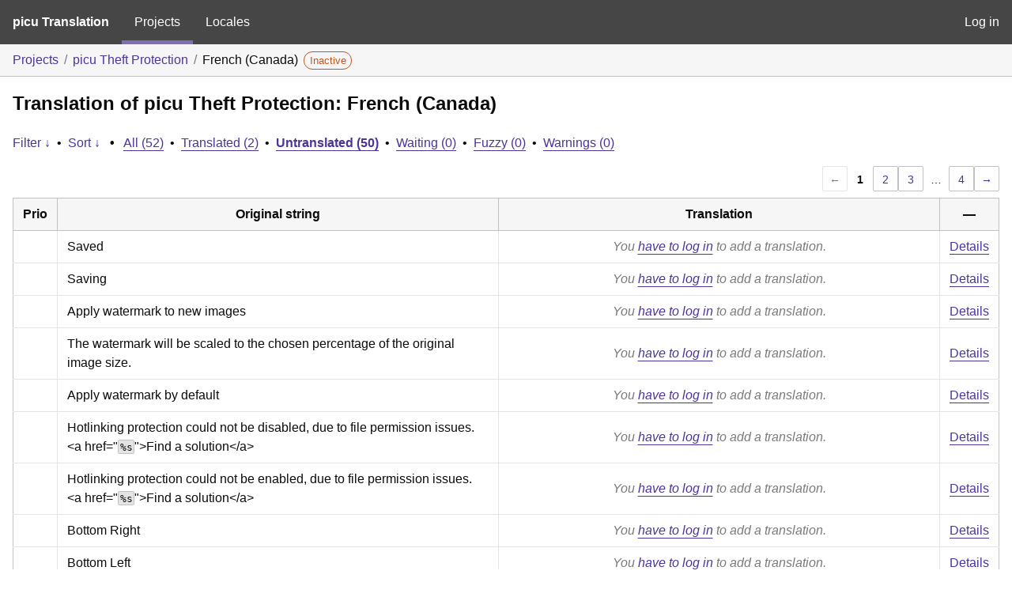

--- FILE ---
content_type: text/html; charset=utf-8
request_url: https://translate.picu.io/projects/picu-theft-protection/fr-ca/default/?filters%5Bstatus%5D=untranslated
body_size: 11127
content:
<!DOCTYPE html>
<html>
<head>
	<meta http-equiv="Content-type" content="text/html; charset=utf-8" />
	<title>Translations &lt; French (Canada) &lt; picu Theft Protection &lt; GlotPress</title>

	<link rel='stylesheet' id='gp-base-css' href='https://translate.picu.io/wp-content/plugins/glotpress/assets/css/style.min.css?ver=1760963883' media='all' />
<script src="https://translate.picu.io/wp-includes/js/jquery/jquery.min.js?ver=3.7.1" id="jquery-core-js"></script>
<script src="https://translate.picu.io/wp-includes/js/jquery/jquery-migrate.min.js?ver=3.4.1" id="jquery-migrate-js"></script>
<script src="https://translate.picu.io/wp-includes/js/dist/hooks.min.js?ver=4d63a3d491d11ffd8ac6" id="wp-hooks-js"></script>
<script src="https://translate.picu.io/wp-includes/js/dist/i18n.min.js?ver=5e580eb46a90c2b997e6" id="wp-i18n-js"></script>
<script id="wp-i18n-js-after">
wp.i18n.setLocaleData( { 'text direction\u0004ltr': [ 'ltr' ] } );
</script>
<script src="https://translate.picu.io/wp-content/plugins/glotpress/assets/js/common.min.js?ver=1760963883" id="gp-common-js"></script>
<script src="https://translate.picu.io/wp-includes/js/jquery/ui/core.min.js?ver=1.13.3" id="jquery-ui-core-js"></script>
<script src="https://translate.picu.io/wp-includes/js/jquery/ui/tooltip.min.js?ver=1.13.3" id="jquery-ui-tooltip-js"></script>
<script src="https://translate.picu.io/wp-includes/js/dist/wordcount.min.js?ver=55d8c2bf3dc99e7ea5ec" id="wp-wordcount-js"></script>
<script id="gp-editor-js-extra">
var $gp_editor_options = {"can_approve":"","can_write":"","url":"\/projects\/picu-theft-protection\/fr-ca\/default\/","discard_warning_url":"\/projects\/picu-theft-protection\/fr-ca\/default\/-discard-warning\/","set_priority_url":"\/originals\/%original-id%\/set_priority\/","set_status_url":"\/projects\/picu-theft-protection\/fr-ca\/default\/-set-status\/","word_count_type":"words"};
</script>
<script src="https://translate.picu.io/wp-content/plugins/glotpress/assets/js/editor.min.js?ver=1760963883" id="gp-editor-js"></script>
<script id="gp-translations-page-js-extra">
var $gp_translations_options = {"sort":"Sort","filter":"Filter"};
</script>
<script src="https://translate.picu.io/wp-content/plugins/glotpress/assets/js/translations-page.min.js?ver=1760963883" id="gp-translations-page-js"></script>
</head>

<body class="wp-embed-responsive wp-theme-twentynineteen wp-child-theme-twentynineteen-child no-js hfeed image-filters-enabled">
	<script type="text/javascript">document.body.className = document.body.className.replace('no-js','js');</script>

	<header class="gp-bar clearfix">
		<h1>
			<a href="/" rel="home">
				picu Translation			</a>
		</h1>

		<nav id="main-navigation" role="navigation">
			<a class="current" href="/projects/">Projects</a><a class="" href="/languages/">Locales</a>		</nav>

		<nav id="side-navigation">
			<a class="" href="https://translate.picu.io/wp-login.php?redirect_to=https%3A%2F%2Ftranslate.picu.io%2Fprojects%2Fpicu-theft-protection%2Ffr-ca%2Fdefault%2F%3Ffilters%255Bstatus%255D%3Duntranslated">Log in</a>		</nav>
	</header>

	<div class="gp-content">
		<ul class="breadcrumb"><li><a href="/projects/">Projects</a></li><li><a href="/projects/picu-theft-protection/">picu Theft Protection</a></li><li>French (Canada) <span class="inactive bubble">Inactive</span></li></ul>
		<div id="gp-js-message" class="gp-js-message"></div>

		
		
		
<div class="gp-heading">
	<h2>
		Translation of picu Theft Protection: French (Canada)	</h2>
			<div class="glossary-links">
			</div>
</div>

<div class="filter-toolbar">
	<form id="upper-filters-toolbar" class="filters-toolbar" action="" method="get" accept-charset="utf-8">
		<div>
		<a href="#" class="revealing filter">Filter &darr;</a> <span class="separator">&bull;</span>
		<a href="#" class="revealing sort">Sort &darr;</a> <strong class="separator">&bull;</strong>
		<a href="/projects/picu-theft-protection/fr-ca/default/">All&nbsp;(52)</a> <span class="separator">&bull;</span> <a href="/projects/picu-theft-protection/fr-ca/default/?filters%5Bstatus%5D=current">Translated&nbsp;(2)</a> <span class="separator">&bull;</span> <a href="/projects/picu-theft-protection/fr-ca/default/?filters%5Bstatus%5D=untranslated" class="filter-current">Untranslated&nbsp;(50)</a> <span class="separator">&bull;</span> <a href="/projects/picu-theft-protection/fr-ca/default/?filters%5Bstatus%5D=waiting">Waiting&nbsp;(0)</a> <span class="separator">&bull;</span> <a href="/projects/picu-theft-protection/fr-ca/default/?filters%5Bstatus%5D=fuzzy">Fuzzy&nbsp;(0)</a> <span class="separator">&bull;</span> <a href="/projects/picu-theft-protection/fr-ca/default/?filters%5Bwarnings%5D=yes">Warnings&nbsp;(0)</a>		</div>
		<div class="filters-expanded filters hidden">
			<div class="filters-expanded-section">
				<fieldset>
					<legend class="screen-reader-text">Search:</legend>
					<label for="filters[term]" class="filter-title">Search Term:</label><br />
					<input type="text" value="" name="filters[term]" id="filters[term]" /><br />
					<input type="checkbox" name="filters[case_sensitive]" value="yes" id="filters[case_sensitive][yes]" >&nbsp;<label for='filters[case_sensitive][yes]'>Case-sensitive search</label>
				</fieldset>

				<fieldset>
					<legend class="filter-title">Term Scope:</legend>
						<input type='radio' id='filters[term_scope][scope_originals]' name='filters[term_scope]' value='scope_originals'/>&nbsp;<label for='filters[term_scope][scope_originals]'>Originals only</label><br />
	<input type='radio' id='filters[term_scope][scope_translations]' name='filters[term_scope]' value='scope_translations'/>&nbsp;<label for='filters[term_scope][scope_translations]'>Translations only</label><br />
	<input type='radio' id='filters[term_scope][scope_context]' name='filters[term_scope]' value='scope_context'/>&nbsp;<label for='filters[term_scope][scope_context]'>Context only</label><br />
	<input type='radio' id='filters[term_scope][scope_references]' name='filters[term_scope]' value='scope_references'/>&nbsp;<label for='filters[term_scope][scope_references]'>References only</label><br />
	<input type='radio' id='filters[term_scope][scope_both]' name='filters[term_scope]' value='scope_both'/>&nbsp;<label for='filters[term_scope][scope_both]'>Both Originals and Translations</label><br />
	<input type='radio' id='filters[term_scope][scope_any]' name='filters[term_scope]' value='scope_any' checked='checked'/>&nbsp;<label for='filters[term_scope][scope_any]'>Any</label><br />
				</fieldset>
			</div>

			<div class="filters-expanded-section">
				<fieldset id="filter-status-fields">
					<legend class="filter-title">Status:</legend>
										<label for="filters[status][current]">
						<input type="checkbox" value="current" id="filters[status][current]" >
						Current					</label><br />
					<label for="filters[status][waiting]">
						<input type="checkbox" value="waiting" id="filters[status][waiting]" >
						Waiting					</label><br />
					<label for="filters[status][fuzzy]">
						<input type="checkbox" value="fuzzy" id="filters[status][fuzzy]" >
						Fuzzy					</label><br />
					<label for="filters[status][untranslated]">
						<input type="checkbox" value="untranslated" id="filters[status][untranslated]" checked="checked">
						Untranslated					</label><br />
					<label for="filters[status][rejected]">
						<input type="checkbox" value="rejected" id="filters[status][rejected]" >
						Rejected					</label><br />
										<label for="filters[status][old]">
						<input type="checkbox" value="old" id="filters[status][old]" >
						Old					</label><br />
					<button type="button" id="filter-status-select-all" class="button is-link">Select all</button>
					<input type="hidden" id="filter-status-selected" name="filters[status]" value="untranslated" />
				</fieldset>
			</div>

			<div class="filters-expanded-section">
				<fieldset>
					<legend class="filter-title">Options:</legend>
					<input type="checkbox" name="filters[with_comment]" value="yes" id="filters[with_comment][yes]" >&nbsp;<label for='filters[with_comment][yes]'>With comment</label><br />
					<input type="checkbox" name="filters[with_context]" value="yes" id="filters[with_context][yes]" >&nbsp;<label for='filters[with_context][yes]'>With context</label><br />
					<input type="checkbox" name="filters[warnings]" value="yes" id="filters[warnings][yes]" >&nbsp;<label for='filters[warnings][yes]'>With warnings</label><br />
					<input type="checkbox" name="filters[with_plural]" value="yes" id="filters[with_plural][yes]" >&nbsp;<label for='filters[with_plural][yes]'>With plural</label>
				</fieldset>
			</div>

			<div class="filters-expanded-section">
				<label for="filters[user_login]" class="filter-title">User:</label><br />
				<input type="text" value="" name="filters[user_login]" id="filters[user_login]" /><br />
			</div>

			
			<div class="filters-expanded-actions">
				<input type="submit" class="button is-primary" value="Apply Filters" name="filter" />
			</div>
		</div>
		<div class="filters-expanded sort hidden">
			<div class="filters-expanded-section">
				<fieldset>
					<legend class="filter-title">By:</legend>
						<input type='radio' id='sort[by][original_date_added]' name='sort[by]' value='original_date_added'/>&nbsp;<label for='sort[by][original_date_added]'>Date added (original)</label><br />
	<input type='radio' id='sort[by][translation_date_added]' name='sort[by]' value='translation_date_added'/>&nbsp;<label for='sort[by][translation_date_added]'>Date added (translation)</label><br />
	<input type='radio' id='sort[by][translation_date_modified]' name='sort[by]' value='translation_date_modified'/>&nbsp;<label for='sort[by][translation_date_modified]'>Date modified (translation)</label><br />
	<input type='radio' id='sort[by][original]' name='sort[by]' value='original'/>&nbsp;<label for='sort[by][original]'>Original string</label><br />
	<input type='radio' id='sort[by][translation]' name='sort[by]' value='translation'/>&nbsp;<label for='sort[by][translation]'>Translation</label><br />
	<input type='radio' id='sort[by][priority]' name='sort[by]' value='priority' checked='checked'/>&nbsp;<label for='sort[by][priority]'>Priority</label><br />
	<input type='radio' id='sort[by][references]' name='sort[by]' value='references'/>&nbsp;<label for='sort[by][references]'>Filename in source</label><br />
	<input type='radio' id='sort[by][length]' name='sort[by]' value='length'/>&nbsp;<label for='sort[by][length]'>Original length</label><br />
	<input type='radio' id='sort[by][random]' name='sort[by]' value='random'/>&nbsp;<label for='sort[by][random]'>Random</label><br />
				</fieldset>
			</div>

			<div class="filters-expanded-section">
				<fieldset>
					<legend class="filter-title">Order:</legend>
						<input type='radio' id='sort[how][asc]' name='sort[how]' value='asc'/>&nbsp;<label for='sort[how][asc]'>Ascending</label><br />
	<input type='radio' id='sort[how][desc]' name='sort[how]' value='desc' checked='checked'/>&nbsp;<label for='sort[how][desc]'>Descending</label><br />
				</fieldset>
			</div>

			
			<div class="filters-expanded-actions">
				<input type="submit" class="button is-primary" value="Apply Sorting" name="sorts" />
			</div>
		</div>
	</form>
</div>

<div class="gp-table-actions top">
		<div class="paging">
		<span class="previous disabled">&larr;</span>
		
		
		
		<span class="current">1</span>
		<a href="/projects/picu-theft-protection/fr-ca/default/?filters%5Bstatus%5D=untranslated&#038;page=2">2</a> <a href="/projects/picu-theft-protection/fr-ca/default/?filters%5Bstatus%5D=untranslated&#038;page=3">3</a>
		<span class="dots">&hellip;</span>
		<a href="/projects/picu-theft-protection/fr-ca/default/?filters%5Bstatus%5D=untranslated&#038;page=4">4</a>
		<a href="/projects/picu-theft-protection/fr-ca/default/?filters%5Bstatus%5D=untranslated&#038;page=2" class="next">&rarr;</a>
	</div></div>

<table id="translations" class="gp-table translations ">
	<thead>
	<tr>
				<th class="gp-column-priority">Prio</th>
		<th class="gp-column-original">Original string</th>
		<th class="gp-column-translation">Translation</th>
		<th class="gp-column-actions">&mdash;</th>
	</tr>
	</thead>

<tr class="preview untranslated priority-normal no-warnings no-translations" id="preview-405" row="405">
			<td class="priority" title="Priority: normal">
			</td>
	<td class="original">
					<span class="original-text">Saved</span>
						</td>
	<td class="translation foreign-text">
		<span class='missing'>You <a href="https://translate.picu.io/wp-login.php?redirect_to=https%3A%2F%2Ftranslate.picu.io%2Fprojects%2Fpicu-theft-protection%2Ffr-ca%2Fdefault%2F%3Ffilters%255Bstatus%255D%3Duntranslated">have to log in</a> to add a translation.</span>	</td>
	<td class="actions">
		<a href="#" class="action edit">Details</a>
	</td>
</tr>
<tr class="editor untranslated priority-normal no-warnings no-translations" id="editor-405" row="405">
	<td colspan="4">
		<div class="strings">
							<p class="original">Saved</p>
				<p aria-hidden="true" class="original_raw">Saved</p>
					<div class="textareas">
				<blockquote class="translation"></blockquote>
		<textarea class="foreign-text" name="translation[405][]" id="translation_405__0"  disabled='disabled' disabled='disabled'></textarea>

		<div>
			You <a href="https://translate.picu.io/wp-login.php?redirect_to=https%3A%2F%2Ftranslate.picu.io%2Fprojects%2Fpicu-theft-protection%2Ffr-ca%2Fdefault%2F%3Ffilters%255Bstatus%255D%3Duntranslated">have to log in</a> to edit this translation.		</div>
	</div>
							<div class="actions">
	<div class="button-group">
				<button type="button" href="#" class="button is-link close">Cancel</button>
	</div>
</div>
		</div>
		<div class="meta">
	<h3>Meta</h3>

	<dl>
	<dt>Status:</dt>
	<dd>
		untranslated
								</dd>
</dl>

							<dl><dt>
	References:	<ul class="refs">
						<li>
					<a target="_blank" tabindex="-1" href="https://bitbucket.org/picu/picu-theft-protection/src/master/picu-theft-protection.php#picu-theft-protection.php-245">
						picu-theft-protection.php:245					</a>
				</li>
					</ul></dt></dl>

	<dl>
		<dt>Priority:</dt>
					<dd>
				normal			</dd>
			</dl>

	<dl>
		<dt>More links:			<ul>
									<li>
						<a tabindex="-1" href="/projects/picu-theft-protection/fr-ca/default/?filters%5Boriginal_id%5D=405">Permalink to this original</a>					</li>
									<li>
						<a tabindex="-1" href="/projects/picu-theft-protection/fr-ca/default/?filters%5Bstatus%5D=either&#038;filters%5Boriginal_id%5D=405&#038;sort%5Bby%5D=translation_date_added&#038;sort%5Bhow%5D=asc">All translations of this original</a>					</li>
							</ul>
		</dt>
	</dl>
</div>
	</td>
	</tr>

<tr class="preview untranslated priority-normal no-warnings no-translations" id="preview-404" row="404">
			<td class="priority" title="Priority: normal">
			</td>
	<td class="original">
					<span class="original-text">Saving</span>
						</td>
	<td class="translation foreign-text">
		<span class='missing'>You <a href="https://translate.picu.io/wp-login.php?redirect_to=https%3A%2F%2Ftranslate.picu.io%2Fprojects%2Fpicu-theft-protection%2Ffr-ca%2Fdefault%2F%3Ffilters%255Bstatus%255D%3Duntranslated">have to log in</a> to add a translation.</span>	</td>
	<td class="actions">
		<a href="#" class="action edit">Details</a>
	</td>
</tr>
<tr class="editor untranslated priority-normal no-warnings no-translations" id="editor-404" row="404">
	<td colspan="4">
		<div class="strings">
							<p class="original">Saving</p>
				<p aria-hidden="true" class="original_raw">Saving</p>
					<div class="textareas">
				<blockquote class="translation"></blockquote>
		<textarea class="foreign-text" name="translation[404][]" id="translation_404__0"  disabled='disabled' disabled='disabled'></textarea>

		<div>
			You <a href="https://translate.picu.io/wp-login.php?redirect_to=https%3A%2F%2Ftranslate.picu.io%2Fprojects%2Fpicu-theft-protection%2Ffr-ca%2Fdefault%2F%3Ffilters%255Bstatus%255D%3Duntranslated">have to log in</a> to edit this translation.		</div>
	</div>
							<div class="actions">
	<div class="button-group">
				<button type="button" href="#" class="button is-link close">Cancel</button>
	</div>
</div>
		</div>
		<div class="meta">
	<h3>Meta</h3>

	<dl>
	<dt>Status:</dt>
	<dd>
		untranslated
								</dd>
</dl>

							<dl><dt>
	References:	<ul class="refs">
						<li>
					<a target="_blank" tabindex="-1" href="https://bitbucket.org/picu/picu-theft-protection/src/master/picu-theft-protection.php#picu-theft-protection.php-244">
						picu-theft-protection.php:244					</a>
				</li>
					</ul></dt></dl>

	<dl>
		<dt>Priority:</dt>
					<dd>
				normal			</dd>
			</dl>

	<dl>
		<dt>More links:			<ul>
									<li>
						<a tabindex="-1" href="/projects/picu-theft-protection/fr-ca/default/?filters%5Boriginal_id%5D=404">Permalink to this original</a>					</li>
									<li>
						<a tabindex="-1" href="/projects/picu-theft-protection/fr-ca/default/?filters%5Bstatus%5D=either&#038;filters%5Boriginal_id%5D=404&#038;sort%5Bby%5D=translation_date_added&#038;sort%5Bhow%5D=asc">All translations of this original</a>					</li>
							</ul>
		</dt>
	</dl>
</div>
	</td>
	</tr>

<tr class="preview untranslated priority-normal no-warnings no-translations" id="preview-403" row="403">
			<td class="priority" title="Priority: normal">
			</td>
	<td class="original">
					<span class="original-text">Apply watermark to new images</span>
						</td>
	<td class="translation foreign-text">
		<span class='missing'>You <a href="https://translate.picu.io/wp-login.php?redirect_to=https%3A%2F%2Ftranslate.picu.io%2Fprojects%2Fpicu-theft-protection%2Ffr-ca%2Fdefault%2F%3Ffilters%255Bstatus%255D%3Duntranslated">have to log in</a> to add a translation.</span>	</td>
	<td class="actions">
		<a href="#" class="action edit">Details</a>
	</td>
</tr>
<tr class="editor untranslated priority-normal no-warnings no-translations" id="editor-403" row="403">
	<td colspan="4">
		<div class="strings">
							<p class="original">Apply watermark to new images</p>
				<p aria-hidden="true" class="original_raw">Apply watermark to new images</p>
					<div class="textareas">
				<blockquote class="translation"></blockquote>
		<textarea class="foreign-text" name="translation[403][]" id="translation_403__0"  disabled='disabled' disabled='disabled'></textarea>

		<div>
			You <a href="https://translate.picu.io/wp-login.php?redirect_to=https%3A%2F%2Ftranslate.picu.io%2Fprojects%2Fpicu-theft-protection%2Ffr-ca%2Fdefault%2F%3Ffilters%255Bstatus%255D%3Duntranslated">have to log in</a> to edit this translation.		</div>
	</div>
							<div class="actions">
	<div class="button-group">
				<button type="button" href="#" class="button is-link close">Cancel</button>
	</div>
</div>
		</div>
		<div class="meta">
	<h3>Meta</h3>

	<dl>
	<dt>Status:</dt>
	<dd>
		untranslated
								</dd>
</dl>

							<dl><dt>
	References:	<ul class="refs">
						<li>
					<a target="_blank" tabindex="-1" href="https://bitbucket.org/picu/picu-theft-protection/src/master/picu-theft-protection.php#picu-theft-protection.php-242">
						picu-theft-protection.php:242					</a>
				</li>
					</ul></dt></dl>

	<dl>
		<dt>Priority:</dt>
					<dd>
				normal			</dd>
			</dl>

	<dl>
		<dt>More links:			<ul>
									<li>
						<a tabindex="-1" href="/projects/picu-theft-protection/fr-ca/default/?filters%5Boriginal_id%5D=403">Permalink to this original</a>					</li>
									<li>
						<a tabindex="-1" href="/projects/picu-theft-protection/fr-ca/default/?filters%5Bstatus%5D=either&#038;filters%5Boriginal_id%5D=403&#038;sort%5Bby%5D=translation_date_added&#038;sort%5Bhow%5D=asc">All translations of this original</a>					</li>
							</ul>
		</dt>
	</dl>
</div>
	</td>
	</tr>

<tr class="preview untranslated priority-normal no-warnings no-translations" id="preview-402" row="402">
			<td class="priority" title="Priority: normal">
			</td>
	<td class="original">
					<span class="original-text">The watermark will be scaled to the chosen percentage of the original image size.</span>
						</td>
	<td class="translation foreign-text">
		<span class='missing'>You <a href="https://translate.picu.io/wp-login.php?redirect_to=https%3A%2F%2Ftranslate.picu.io%2Fprojects%2Fpicu-theft-protection%2Ffr-ca%2Fdefault%2F%3Ffilters%255Bstatus%255D%3Duntranslated">have to log in</a> to add a translation.</span>	</td>
	<td class="actions">
		<a href="#" class="action edit">Details</a>
	</td>
</tr>
<tr class="editor untranslated priority-normal no-warnings no-translations" id="editor-402" row="402">
	<td colspan="4">
		<div class="strings">
							<p class="original">The watermark will be scaled to the chosen percentage of the original image size.</p>
				<p aria-hidden="true" class="original_raw">The watermark will be scaled to the chosen percentage of the original image size.</p>
					<div class="textareas">
				<blockquote class="translation"></blockquote>
		<textarea class="foreign-text" name="translation[402][]" id="translation_402__0"  disabled='disabled' disabled='disabled'></textarea>

		<div>
			You <a href="https://translate.picu.io/wp-login.php?redirect_to=https%3A%2F%2Ftranslate.picu.io%2Fprojects%2Fpicu-theft-protection%2Ffr-ca%2Fdefault%2F%3Ffilters%255Bstatus%255D%3Duntranslated">have to log in</a> to edit this translation.		</div>
	</div>
							<div class="actions">
	<div class="button-group">
				<button type="button" href="#" class="button is-link close">Cancel</button>
	</div>
</div>
		</div>
		<div class="meta">
	<h3>Meta</h3>

	<dl>
	<dt>Status:</dt>
	<dd>
		untranslated
								</dd>
</dl>

							<dl><dt>
	References:	<ul class="refs">
						<li>
					<a target="_blank" tabindex="-1" href="https://bitbucket.org/picu/picu-theft-protection/src/master/includes/theft-protection-settings.php#includes/theft-protection-settings.php-92">
						includes/theft-protection-settings.php:92					</a>
				</li>
					</ul></dt></dl>

	<dl>
		<dt>Priority:</dt>
					<dd>
				normal			</dd>
			</dl>

	<dl>
		<dt>More links:			<ul>
									<li>
						<a tabindex="-1" href="/projects/picu-theft-protection/fr-ca/default/?filters%5Boriginal_id%5D=402">Permalink to this original</a>					</li>
									<li>
						<a tabindex="-1" href="/projects/picu-theft-protection/fr-ca/default/?filters%5Bstatus%5D=either&#038;filters%5Boriginal_id%5D=402&#038;sort%5Bby%5D=translation_date_added&#038;sort%5Bhow%5D=asc">All translations of this original</a>					</li>
							</ul>
		</dt>
	</dl>
</div>
	</td>
	</tr>

<tr class="preview untranslated priority-normal no-warnings no-translations" id="preview-401" row="401">
			<td class="priority" title="Priority: normal">
			</td>
	<td class="original">
					<span class="original-text">Apply watermark by default</span>
						</td>
	<td class="translation foreign-text">
		<span class='missing'>You <a href="https://translate.picu.io/wp-login.php?redirect_to=https%3A%2F%2Ftranslate.picu.io%2Fprojects%2Fpicu-theft-protection%2Ffr-ca%2Fdefault%2F%3Ffilters%255Bstatus%255D%3Duntranslated">have to log in</a> to add a translation.</span>	</td>
	<td class="actions">
		<a href="#" class="action edit">Details</a>
	</td>
</tr>
<tr class="editor untranslated priority-normal no-warnings no-translations" id="editor-401" row="401">
	<td colspan="4">
		<div class="strings">
							<p class="original">Apply watermark by default</p>
				<p aria-hidden="true" class="original_raw">Apply watermark by default</p>
					<div class="textareas">
				<blockquote class="translation"></blockquote>
		<textarea class="foreign-text" name="translation[401][]" id="translation_401__0"  disabled='disabled' disabled='disabled'></textarea>

		<div>
			You <a href="https://translate.picu.io/wp-login.php?redirect_to=https%3A%2F%2Ftranslate.picu.io%2Fprojects%2Fpicu-theft-protection%2Ffr-ca%2Fdefault%2F%3Ffilters%255Bstatus%255D%3Duntranslated">have to log in</a> to edit this translation.		</div>
	</div>
							<div class="actions">
	<div class="button-group">
				<button type="button" href="#" class="button is-link close">Cancel</button>
	</div>
</div>
		</div>
		<div class="meta">
	<h3>Meta</h3>

	<dl>
	<dt>Status:</dt>
	<dd>
		untranslated
								</dd>
</dl>

							<dl><dt>
	References:	<ul class="refs">
						<li>
					<a target="_blank" tabindex="-1" href="https://bitbucket.org/picu/picu-theft-protection/src/master/includes/theft-protection-settings.php#includes/theft-protection-settings.php-54">
						includes/theft-protection-settings.php:54					</a>
				</li>
					</ul></dt></dl>

	<dl>
		<dt>Priority:</dt>
					<dd>
				normal			</dd>
			</dl>

	<dl>
		<dt>More links:			<ul>
									<li>
						<a tabindex="-1" href="/projects/picu-theft-protection/fr-ca/default/?filters%5Boriginal_id%5D=401">Permalink to this original</a>					</li>
									<li>
						<a tabindex="-1" href="/projects/picu-theft-protection/fr-ca/default/?filters%5Bstatus%5D=either&#038;filters%5Boriginal_id%5D=401&#038;sort%5Bby%5D=translation_date_added&#038;sort%5Bhow%5D=asc">All translations of this original</a>					</li>
							</ul>
		</dt>
	</dl>
</div>
	</td>
	</tr>

<tr class="preview untranslated priority-normal no-warnings no-translations" id="preview-398" row="398">
			<td class="priority" title="Priority: normal">
			</td>
	<td class="original">
					<span class="original-text">Hotlinking protection could not be disabled, due to file permission issues. <span class="notranslate">&lt;a href="<span class="notranslate placeholder">%s</span>"&gt;</span>Find a solution<span class="notranslate">&lt;/a&gt;</span></span>
						</td>
	<td class="translation foreign-text">
		<span class='missing'>You <a href="https://translate.picu.io/wp-login.php?redirect_to=https%3A%2F%2Ftranslate.picu.io%2Fprojects%2Fpicu-theft-protection%2Ffr-ca%2Fdefault%2F%3Ffilters%255Bstatus%255D%3Duntranslated">have to log in</a> to add a translation.</span>	</td>
	<td class="actions">
		<a href="#" class="action edit">Details</a>
	</td>
</tr>
<tr class="editor untranslated priority-normal no-warnings no-translations" id="editor-398" row="398">
	<td colspan="4">
		<div class="strings">
							<p class="original">Hotlinking protection could not be disabled, due to file permission issues. <span class="notranslate">&lt;a href="<span class="notranslate placeholder">%s</span>"&gt;</span>Find a solution<span class="notranslate">&lt;/a&gt;</span></p>
				<p aria-hidden="true" class="original_raw">Hotlinking protection could not be disabled, due to file permission issues. &lt;a href="%s"&gt;Find a solution&lt;/a&gt;</p>
					<div class="textareas">
				<blockquote class="translation"></blockquote>
		<textarea class="foreign-text" name="translation[398][]" id="translation_398__0"  disabled='disabled' disabled='disabled'></textarea>

		<div>
			You <a href="https://translate.picu.io/wp-login.php?redirect_to=https%3A%2F%2Ftranslate.picu.io%2Fprojects%2Fpicu-theft-protection%2Ffr-ca%2Fdefault%2F%3Ffilters%255Bstatus%255D%3Duntranslated">have to log in</a> to edit this translation.		</div>
	</div>
							<div class="actions">
	<div class="button-group">
				<button type="button" href="#" class="button is-link close">Cancel</button>
	</div>
</div>
		</div>
		<div class="meta">
	<h3>Meta</h3>

	<dl>
	<dt>Status:</dt>
	<dd>
		untranslated
								</dd>
</dl>

							<dl><dt>
	References:	<ul class="refs">
						<li>
					<a target="_blank" tabindex="-1" href="https://bitbucket.org/picu/picu-theft-protection/src/master/picu-theft-protection.php#picu-theft-protection.php-456">
						picu-theft-protection.php:456					</a>
				</li>
					</ul></dt></dl>

	<dl>
		<dt>Priority:</dt>
					<dd>
				normal			</dd>
			</dl>

	<dl>
		<dt>More links:			<ul>
									<li>
						<a tabindex="-1" href="/projects/picu-theft-protection/fr-ca/default/?filters%5Boriginal_id%5D=398">Permalink to this original</a>					</li>
									<li>
						<a tabindex="-1" href="/projects/picu-theft-protection/fr-ca/default/?filters%5Bstatus%5D=either&#038;filters%5Boriginal_id%5D=398&#038;sort%5Bby%5D=translation_date_added&#038;sort%5Bhow%5D=asc">All translations of this original</a>					</li>
							</ul>
		</dt>
	</dl>
</div>
	</td>
	</tr>

<tr class="preview untranslated priority-normal no-warnings no-translations" id="preview-381" row="381">
			<td class="priority" title="Priority: normal">
			</td>
	<td class="original">
					<span class="original-text">Hotlinking protection could not be enabled, due to file permission issues. <span class="notranslate">&lt;a href="<span class="notranslate placeholder">%s</span>"&gt;</span>Find a solution<span class="notranslate">&lt;/a&gt;</span></span>
						</td>
	<td class="translation foreign-text">
		<span class='missing'>You <a href="https://translate.picu.io/wp-login.php?redirect_to=https%3A%2F%2Ftranslate.picu.io%2Fprojects%2Fpicu-theft-protection%2Ffr-ca%2Fdefault%2F%3Ffilters%255Bstatus%255D%3Duntranslated">have to log in</a> to add a translation.</span>	</td>
	<td class="actions">
		<a href="#" class="action edit">Details</a>
	</td>
</tr>
<tr class="editor untranslated priority-normal no-warnings no-translations" id="editor-381" row="381">
	<td colspan="4">
		<div class="strings">
							<p class="original">Hotlinking protection could not be enabled, due to file permission issues. <span class="notranslate">&lt;a href="<span class="notranslate placeholder">%s</span>"&gt;</span>Find a solution<span class="notranslate">&lt;/a&gt;</span></p>
				<p aria-hidden="true" class="original_raw">Hotlinking protection could not be enabled, due to file permission issues. &lt;a href="%s"&gt;Find a solution&lt;/a&gt;</p>
					<div class="textareas">
				<blockquote class="translation"></blockquote>
		<textarea class="foreign-text" name="translation[381][]" id="translation_381__0"  disabled='disabled' disabled='disabled'></textarea>

		<div>
			You <a href="https://translate.picu.io/wp-login.php?redirect_to=https%3A%2F%2Ftranslate.picu.io%2Fprojects%2Fpicu-theft-protection%2Ffr-ca%2Fdefault%2F%3Ffilters%255Bstatus%255D%3Duntranslated">have to log in</a> to edit this translation.		</div>
	</div>
							<div class="actions">
	<div class="button-group">
				<button type="button" href="#" class="button is-link close">Cancel</button>
	</div>
</div>
		</div>
		<div class="meta">
	<h3>Meta</h3>

	<dl>
	<dt>Status:</dt>
	<dd>
		untranslated
								</dd>
</dl>

							<dl><dt>
	References:	<ul class="refs">
						<li>
					<a target="_blank" tabindex="-1" href="https://bitbucket.org/picu/picu-theft-protection/src/master/picu-theft-protection.php#picu-theft-protection.php-447">
						picu-theft-protection.php:447					</a>
				</li>
					</ul></dt></dl>

	<dl>
		<dt>Priority:</dt>
					<dd>
				normal			</dd>
			</dl>

	<dl>
		<dt>More links:			<ul>
									<li>
						<a tabindex="-1" href="/projects/picu-theft-protection/fr-ca/default/?filters%5Boriginal_id%5D=381">Permalink to this original</a>					</li>
									<li>
						<a tabindex="-1" href="/projects/picu-theft-protection/fr-ca/default/?filters%5Bstatus%5D=either&#038;filters%5Boriginal_id%5D=381&#038;sort%5Bby%5D=translation_date_added&#038;sort%5Bhow%5D=asc">All translations of this original</a>					</li>
							</ul>
		</dt>
	</dl>
</div>
	</td>
	</tr>

<tr class="preview untranslated priority-normal no-warnings no-translations" id="preview-380" row="380">
			<td class="priority" title="Priority: normal">
			</td>
	<td class="original">
					<span class="original-text">Bottom Right</span>
						</td>
	<td class="translation foreign-text">
		<span class='missing'>You <a href="https://translate.picu.io/wp-login.php?redirect_to=https%3A%2F%2Ftranslate.picu.io%2Fprojects%2Fpicu-theft-protection%2Ffr-ca%2Fdefault%2F%3Ffilters%255Bstatus%255D%3Duntranslated">have to log in</a> to add a translation.</span>	</td>
	<td class="actions">
		<a href="#" class="action edit">Details</a>
	</td>
</tr>
<tr class="editor untranslated priority-normal no-warnings no-translations" id="editor-380" row="380">
	<td colspan="4">
		<div class="strings">
							<p class="original">Bottom Right</p>
				<p aria-hidden="true" class="original_raw">Bottom Right</p>
					<div class="textareas">
				<blockquote class="translation"></blockquote>
		<textarea class="foreign-text" name="translation[380][]" id="translation_380__0"  disabled='disabled' disabled='disabled'></textarea>

		<div>
			You <a href="https://translate.picu.io/wp-login.php?redirect_to=https%3A%2F%2Ftranslate.picu.io%2Fprojects%2Fpicu-theft-protection%2Ffr-ca%2Fdefault%2F%3Ffilters%255Bstatus%255D%3Duntranslated">have to log in</a> to edit this translation.		</div>
	</div>
							<div class="actions">
	<div class="button-group">
				<button type="button" href="#" class="button is-link close">Cancel</button>
	</div>
</div>
		</div>
		<div class="meta">
	<h3>Meta</h3>

	<dl>
	<dt>Status:</dt>
	<dd>
		untranslated
								</dd>
</dl>

							<dl><dt>
	References:	<ul class="refs">
						<li>
					<a target="_blank" tabindex="-1" href="https://bitbucket.org/picu/picu-theft-protection/src/master/includes/theft-protection-settings.php#includes/theft-protection-settings.php-78">
						includes/theft-protection-settings.php:78					</a>
				</li>
					</ul></dt></dl>

	<dl>
		<dt>Priority:</dt>
					<dd>
				normal			</dd>
			</dl>

	<dl>
		<dt>More links:			<ul>
									<li>
						<a tabindex="-1" href="/projects/picu-theft-protection/fr-ca/default/?filters%5Boriginal_id%5D=380">Permalink to this original</a>					</li>
									<li>
						<a tabindex="-1" href="/projects/picu-theft-protection/fr-ca/default/?filters%5Bstatus%5D=either&#038;filters%5Boriginal_id%5D=380&#038;sort%5Bby%5D=translation_date_added&#038;sort%5Bhow%5D=asc">All translations of this original</a>					</li>
							</ul>
		</dt>
	</dl>
</div>
	</td>
	</tr>

<tr class="preview untranslated priority-normal no-warnings no-translations" id="preview-379" row="379">
			<td class="priority" title="Priority: normal">
			</td>
	<td class="original">
					<span class="original-text">Bottom Left</span>
						</td>
	<td class="translation foreign-text">
		<span class='missing'>You <a href="https://translate.picu.io/wp-login.php?redirect_to=https%3A%2F%2Ftranslate.picu.io%2Fprojects%2Fpicu-theft-protection%2Ffr-ca%2Fdefault%2F%3Ffilters%255Bstatus%255D%3Duntranslated">have to log in</a> to add a translation.</span>	</td>
	<td class="actions">
		<a href="#" class="action edit">Details</a>
	</td>
</tr>
<tr class="editor untranslated priority-normal no-warnings no-translations" id="editor-379" row="379">
	<td colspan="4">
		<div class="strings">
							<p class="original">Bottom Left</p>
				<p aria-hidden="true" class="original_raw">Bottom Left</p>
					<div class="textareas">
				<blockquote class="translation"></blockquote>
		<textarea class="foreign-text" name="translation[379][]" id="translation_379__0"  disabled='disabled' disabled='disabled'></textarea>

		<div>
			You <a href="https://translate.picu.io/wp-login.php?redirect_to=https%3A%2F%2Ftranslate.picu.io%2Fprojects%2Fpicu-theft-protection%2Ffr-ca%2Fdefault%2F%3Ffilters%255Bstatus%255D%3Duntranslated">have to log in</a> to edit this translation.		</div>
	</div>
							<div class="actions">
	<div class="button-group">
				<button type="button" href="#" class="button is-link close">Cancel</button>
	</div>
</div>
		</div>
		<div class="meta">
	<h3>Meta</h3>

	<dl>
	<dt>Status:</dt>
	<dd>
		untranslated
								</dd>
</dl>

							<dl><dt>
	References:	<ul class="refs">
						<li>
					<a target="_blank" tabindex="-1" href="https://bitbucket.org/picu/picu-theft-protection/src/master/includes/theft-protection-settings.php#includes/theft-protection-settings.php-76">
						includes/theft-protection-settings.php:76					</a>
				</li>
								<li>
					<a target="_blank" tabindex="-1" href="https://bitbucket.org/picu/picu-theft-protection/src/master/includes/theft-protection-settings.php#includes/theft-protection-settings.php-77">
						includes/theft-protection-settings.php:77					</a>
				</li>
					</ul></dt></dl>

	<dl>
		<dt>Priority:</dt>
					<dd>
				normal			</dd>
			</dl>

	<dl>
		<dt>More links:			<ul>
									<li>
						<a tabindex="-1" href="/projects/picu-theft-protection/fr-ca/default/?filters%5Boriginal_id%5D=379">Permalink to this original</a>					</li>
									<li>
						<a tabindex="-1" href="/projects/picu-theft-protection/fr-ca/default/?filters%5Bstatus%5D=either&#038;filters%5Boriginal_id%5D=379&#038;sort%5Bby%5D=translation_date_added&#038;sort%5Bhow%5D=asc">All translations of this original</a>					</li>
							</ul>
		</dt>
	</dl>
</div>
	</td>
	</tr>

<tr class="preview untranslated priority-normal no-warnings no-translations" id="preview-378" row="378">
			<td class="priority" title="Priority: normal">
			</td>
	<td class="original">
					<span class="original-text">Middle Right</span>
						</td>
	<td class="translation foreign-text">
		<span class='missing'>You <a href="https://translate.picu.io/wp-login.php?redirect_to=https%3A%2F%2Ftranslate.picu.io%2Fprojects%2Fpicu-theft-protection%2Ffr-ca%2Fdefault%2F%3Ffilters%255Bstatus%255D%3Duntranslated">have to log in</a> to add a translation.</span>	</td>
	<td class="actions">
		<a href="#" class="action edit">Details</a>
	</td>
</tr>
<tr class="editor untranslated priority-normal no-warnings no-translations" id="editor-378" row="378">
	<td colspan="4">
		<div class="strings">
							<p class="original">Middle Right</p>
				<p aria-hidden="true" class="original_raw">Middle Right</p>
					<div class="textareas">
				<blockquote class="translation"></blockquote>
		<textarea class="foreign-text" name="translation[378][]" id="translation_378__0"  disabled='disabled' disabled='disabled'></textarea>

		<div>
			You <a href="https://translate.picu.io/wp-login.php?redirect_to=https%3A%2F%2Ftranslate.picu.io%2Fprojects%2Fpicu-theft-protection%2Ffr-ca%2Fdefault%2F%3Ffilters%255Bstatus%255D%3Duntranslated">have to log in</a> to edit this translation.		</div>
	</div>
							<div class="actions">
	<div class="button-group">
				<button type="button" href="#" class="button is-link close">Cancel</button>
	</div>
</div>
		</div>
		<div class="meta">
	<h3>Meta</h3>

	<dl>
	<dt>Status:</dt>
	<dd>
		untranslated
								</dd>
</dl>

							<dl><dt>
	References:	<ul class="refs">
						<li>
					<a target="_blank" tabindex="-1" href="https://bitbucket.org/picu/picu-theft-protection/src/master/includes/theft-protection-settings.php#includes/theft-protection-settings.php-75">
						includes/theft-protection-settings.php:75					</a>
				</li>
					</ul></dt></dl>

	<dl>
		<dt>Priority:</dt>
					<dd>
				normal			</dd>
			</dl>

	<dl>
		<dt>More links:			<ul>
									<li>
						<a tabindex="-1" href="/projects/picu-theft-protection/fr-ca/default/?filters%5Boriginal_id%5D=378">Permalink to this original</a>					</li>
									<li>
						<a tabindex="-1" href="/projects/picu-theft-protection/fr-ca/default/?filters%5Bstatus%5D=either&#038;filters%5Boriginal_id%5D=378&#038;sort%5Bby%5D=translation_date_added&#038;sort%5Bhow%5D=asc">All translations of this original</a>					</li>
							</ul>
		</dt>
	</dl>
</div>
	</td>
	</tr>

<tr class="preview untranslated priority-normal no-warnings no-translations" id="preview-377" row="377">
			<td class="priority" title="Priority: normal">
			</td>
	<td class="original">
					<span class="original-text">Middle Left</span>
						</td>
	<td class="translation foreign-text">
		<span class='missing'>You <a href="https://translate.picu.io/wp-login.php?redirect_to=https%3A%2F%2Ftranslate.picu.io%2Fprojects%2Fpicu-theft-protection%2Ffr-ca%2Fdefault%2F%3Ffilters%255Bstatus%255D%3Duntranslated">have to log in</a> to add a translation.</span>	</td>
	<td class="actions">
		<a href="#" class="action edit">Details</a>
	</td>
</tr>
<tr class="editor untranslated priority-normal no-warnings no-translations" id="editor-377" row="377">
	<td colspan="4">
		<div class="strings">
							<p class="original">Middle Left</p>
				<p aria-hidden="true" class="original_raw">Middle Left</p>
					<div class="textareas">
				<blockquote class="translation"></blockquote>
		<textarea class="foreign-text" name="translation[377][]" id="translation_377__0"  disabled='disabled' disabled='disabled'></textarea>

		<div>
			You <a href="https://translate.picu.io/wp-login.php?redirect_to=https%3A%2F%2Ftranslate.picu.io%2Fprojects%2Fpicu-theft-protection%2Ffr-ca%2Fdefault%2F%3Ffilters%255Bstatus%255D%3Duntranslated">have to log in</a> to edit this translation.		</div>
	</div>
							<div class="actions">
	<div class="button-group">
				<button type="button" href="#" class="button is-link close">Cancel</button>
	</div>
</div>
		</div>
		<div class="meta">
	<h3>Meta</h3>

	<dl>
	<dt>Status:</dt>
	<dd>
		untranslated
								</dd>
</dl>

							<dl><dt>
	References:	<ul class="refs">
						<li>
					<a target="_blank" tabindex="-1" href="https://bitbucket.org/picu/picu-theft-protection/src/master/includes/theft-protection-settings.php#includes/theft-protection-settings.php-73">
						includes/theft-protection-settings.php:73					</a>
				</li>
								<li>
					<a target="_blank" tabindex="-1" href="https://bitbucket.org/picu/picu-theft-protection/src/master/includes/theft-protection-settings.php#includes/theft-protection-settings.php-74">
						includes/theft-protection-settings.php:74					</a>
				</li>
					</ul></dt></dl>

	<dl>
		<dt>Priority:</dt>
					<dd>
				normal			</dd>
			</dl>

	<dl>
		<dt>More links:			<ul>
									<li>
						<a tabindex="-1" href="/projects/picu-theft-protection/fr-ca/default/?filters%5Boriginal_id%5D=377">Permalink to this original</a>					</li>
									<li>
						<a tabindex="-1" href="/projects/picu-theft-protection/fr-ca/default/?filters%5Bstatus%5D=either&#038;filters%5Boriginal_id%5D=377&#038;sort%5Bby%5D=translation_date_added&#038;sort%5Bhow%5D=asc">All translations of this original</a>					</li>
							</ul>
		</dt>
	</dl>
</div>
	</td>
	</tr>

<tr class="preview untranslated priority-normal no-warnings no-translations" id="preview-376" row="376">
			<td class="priority" title="Priority: normal">
			</td>
	<td class="original">
					<span class="original-text">Top Right</span>
						</td>
	<td class="translation foreign-text">
		<span class='missing'>You <a href="https://translate.picu.io/wp-login.php?redirect_to=https%3A%2F%2Ftranslate.picu.io%2Fprojects%2Fpicu-theft-protection%2Ffr-ca%2Fdefault%2F%3Ffilters%255Bstatus%255D%3Duntranslated">have to log in</a> to add a translation.</span>	</td>
	<td class="actions">
		<a href="#" class="action edit">Details</a>
	</td>
</tr>
<tr class="editor untranslated priority-normal no-warnings no-translations" id="editor-376" row="376">
	<td colspan="4">
		<div class="strings">
							<p class="original">Top Right</p>
				<p aria-hidden="true" class="original_raw">Top Right</p>
					<div class="textareas">
				<blockquote class="translation"></blockquote>
		<textarea class="foreign-text" name="translation[376][]" id="translation_376__0"  disabled='disabled' disabled='disabled'></textarea>

		<div>
			You <a href="https://translate.picu.io/wp-login.php?redirect_to=https%3A%2F%2Ftranslate.picu.io%2Fprojects%2Fpicu-theft-protection%2Ffr-ca%2Fdefault%2F%3Ffilters%255Bstatus%255D%3Duntranslated">have to log in</a> to edit this translation.		</div>
	</div>
							<div class="actions">
	<div class="button-group">
				<button type="button" href="#" class="button is-link close">Cancel</button>
	</div>
</div>
		</div>
		<div class="meta">
	<h3>Meta</h3>

	<dl>
	<dt>Status:</dt>
	<dd>
		untranslated
								</dd>
</dl>

							<dl><dt>
	References:	<ul class="refs">
						<li>
					<a target="_blank" tabindex="-1" href="https://bitbucket.org/picu/picu-theft-protection/src/master/includes/theft-protection-settings.php#includes/theft-protection-settings.php-72">
						includes/theft-protection-settings.php:72					</a>
				</li>
					</ul></dt></dl>

	<dl>
		<dt>Priority:</dt>
					<dd>
				normal			</dd>
			</dl>

	<dl>
		<dt>More links:			<ul>
									<li>
						<a tabindex="-1" href="/projects/picu-theft-protection/fr-ca/default/?filters%5Boriginal_id%5D=376">Permalink to this original</a>					</li>
									<li>
						<a tabindex="-1" href="/projects/picu-theft-protection/fr-ca/default/?filters%5Bstatus%5D=either&#038;filters%5Boriginal_id%5D=376&#038;sort%5Bby%5D=translation_date_added&#038;sort%5Bhow%5D=asc">All translations of this original</a>					</li>
							</ul>
		</dt>
	</dl>
</div>
	</td>
	</tr>

<tr class="preview untranslated priority-normal no-warnings no-translations" id="preview-375" row="375">
			<td class="priority" title="Priority: normal">
			</td>
	<td class="original">
					<span class="original-text">Top Left</span>
						</td>
	<td class="translation foreign-text">
		<span class='missing'>You <a href="https://translate.picu.io/wp-login.php?redirect_to=https%3A%2F%2Ftranslate.picu.io%2Fprojects%2Fpicu-theft-protection%2Ffr-ca%2Fdefault%2F%3Ffilters%255Bstatus%255D%3Duntranslated">have to log in</a> to add a translation.</span>	</td>
	<td class="actions">
		<a href="#" class="action edit">Details</a>
	</td>
</tr>
<tr class="editor untranslated priority-normal no-warnings no-translations" id="editor-375" row="375">
	<td colspan="4">
		<div class="strings">
							<p class="original">Top Left</p>
				<p aria-hidden="true" class="original_raw">Top Left</p>
					<div class="textareas">
				<blockquote class="translation"></blockquote>
		<textarea class="foreign-text" name="translation[375][]" id="translation_375__0"  disabled='disabled' disabled='disabled'></textarea>

		<div>
			You <a href="https://translate.picu.io/wp-login.php?redirect_to=https%3A%2F%2Ftranslate.picu.io%2Fprojects%2Fpicu-theft-protection%2Ffr-ca%2Fdefault%2F%3Ffilters%255Bstatus%255D%3Duntranslated">have to log in</a> to edit this translation.		</div>
	</div>
							<div class="actions">
	<div class="button-group">
				<button type="button" href="#" class="button is-link close">Cancel</button>
	</div>
</div>
		</div>
		<div class="meta">
	<h3>Meta</h3>

	<dl>
	<dt>Status:</dt>
	<dd>
		untranslated
								</dd>
</dl>

							<dl><dt>
	References:	<ul class="refs">
						<li>
					<a target="_blank" tabindex="-1" href="https://bitbucket.org/picu/picu-theft-protection/src/master/includes/theft-protection-settings.php#includes/theft-protection-settings.php-70">
						includes/theft-protection-settings.php:70					</a>
				</li>
								<li>
					<a target="_blank" tabindex="-1" href="https://bitbucket.org/picu/picu-theft-protection/src/master/includes/theft-protection-settings.php#includes/theft-protection-settings.php-71">
						includes/theft-protection-settings.php:71					</a>
				</li>
					</ul></dt></dl>

	<dl>
		<dt>Priority:</dt>
					<dd>
				normal			</dd>
			</dl>

	<dl>
		<dt>More links:			<ul>
									<li>
						<a tabindex="-1" href="/projects/picu-theft-protection/fr-ca/default/?filters%5Boriginal_id%5D=375">Permalink to this original</a>					</li>
									<li>
						<a tabindex="-1" href="/projects/picu-theft-protection/fr-ca/default/?filters%5Bstatus%5D=either&#038;filters%5Boriginal_id%5D=375&#038;sort%5Bby%5D=translation_date_added&#038;sort%5Bhow%5D=asc">All translations of this original</a>					</li>
							</ul>
		</dt>
	</dl>
</div>
	</td>
	</tr>

<tr class="preview untranslated priority-normal no-warnings no-translations" id="preview-374" row="374">
			<td class="priority" title="Priority: normal">
			</td>
	<td class="original">
					<span class="original-text">No scaling. The watermark will be centered and in its original size. Best if your watermark should cover the whole image.</span>
						</td>
	<td class="translation foreign-text">
		<span class='missing'>You <a href="https://translate.picu.io/wp-login.php?redirect_to=https%3A%2F%2Ftranslate.picu.io%2Fprojects%2Fpicu-theft-protection%2Ffr-ca%2Fdefault%2F%3Ffilters%255Bstatus%255D%3Duntranslated">have to log in</a> to add a translation.</span>	</td>
	<td class="actions">
		<a href="#" class="action edit">Details</a>
	</td>
</tr>
<tr class="editor untranslated priority-normal no-warnings no-translations" id="editor-374" row="374">
	<td colspan="4">
		<div class="strings">
							<p class="original">No scaling. The watermark will be centered and in its original size. Best if your watermark should cover the whole image.</p>
				<p aria-hidden="true" class="original_raw">No scaling. The watermark will be centered and in its original size. Best if your watermark should cover the whole image.</p>
					<div class="textareas">
				<blockquote class="translation"></blockquote>
		<textarea class="foreign-text" name="translation[374][]" id="translation_374__0"  disabled='disabled' disabled='disabled'></textarea>

		<div>
			You <a href="https://translate.picu.io/wp-login.php?redirect_to=https%3A%2F%2Ftranslate.picu.io%2Fprojects%2Fpicu-theft-protection%2Ffr-ca%2Fdefault%2F%3Ffilters%255Bstatus%255D%3Duntranslated">have to log in</a> to edit this translation.		</div>
	</div>
							<div class="actions">
	<div class="button-group">
				<button type="button" href="#" class="button is-link close">Cancel</button>
	</div>
</div>
		</div>
		<div class="meta">
	<h3>Meta</h3>

	<dl>
	<dt>Status:</dt>
	<dd>
		untranslated
								</dd>
</dl>

							<dl><dt>
	References:	<ul class="refs">
						<li>
					<a target="_blank" tabindex="-1" href="https://bitbucket.org/picu/picu-theft-protection/src/master/includes/theft-protection-settings.php#includes/theft-protection-settings.php-94">
						includes/theft-protection-settings.php:94					</a>
				</li>
					</ul></dt></dl>

	<dl>
		<dt>Priority:</dt>
					<dd>
				normal			</dd>
			</dl>

	<dl>
		<dt>More links:			<ul>
									<li>
						<a tabindex="-1" href="/projects/picu-theft-protection/fr-ca/default/?filters%5Boriginal_id%5D=374">Permalink to this original</a>					</li>
									<li>
						<a tabindex="-1" href="/projects/picu-theft-protection/fr-ca/default/?filters%5Bstatus%5D=either&#038;filters%5Boriginal_id%5D=374&#038;sort%5Bby%5D=translation_date_added&#038;sort%5Bhow%5D=asc">All translations of this original</a>					</li>
							</ul>
		</dt>
	</dl>
</div>
	</td>
	</tr>

<tr class="preview untranslated priority-normal no-warnings no-translations" id="preview-373" row="373">
			<td class="priority" title="Priority: normal">
			</td>
	<td class="original">
					<span class="original-text">Fill</span>
						</td>
	<td class="translation foreign-text">
		<span class='missing'>You <a href="https://translate.picu.io/wp-login.php?redirect_to=https%3A%2F%2Ftranslate.picu.io%2Fprojects%2Fpicu-theft-protection%2Ffr-ca%2Fdefault%2F%3Ffilters%255Bstatus%255D%3Duntranslated">have to log in</a> to add a translation.</span>	</td>
	<td class="actions">
		<a href="#" class="action edit">Details</a>
	</td>
</tr>
<tr class="editor untranslated priority-normal no-warnings no-translations" id="editor-373" row="373">
	<td colspan="4">
		<div class="strings">
							<p class="original">Fill</p>
				<p aria-hidden="true" class="original_raw">Fill</p>
					<div class="textareas">
				<blockquote class="translation"></blockquote>
		<textarea class="foreign-text" name="translation[373][]" id="translation_373__0"  disabled='disabled' disabled='disabled'></textarea>

		<div>
			You <a href="https://translate.picu.io/wp-login.php?redirect_to=https%3A%2F%2Ftranslate.picu.io%2Fprojects%2Fpicu-theft-protection%2Ffr-ca%2Fdefault%2F%3Ffilters%255Bstatus%255D%3Duntranslated">have to log in</a> to edit this translation.		</div>
	</div>
							<div class="actions">
	<div class="button-group">
				<button type="button" href="#" class="button is-link close">Cancel</button>
	</div>
</div>
		</div>
		<div class="meta">
	<h3>Meta</h3>

	<dl>
	<dt>Status:</dt>
	<dd>
		untranslated
								</dd>
</dl>

							<dl><dt>
	References:	<ul class="refs">
						<li>
					<a target="_blank" tabindex="-1" href="https://bitbucket.org/picu/picu-theft-protection/src/master/includes/theft-protection-settings.php#includes/theft-protection-settings.php-94">
						includes/theft-protection-settings.php:94					</a>
				</li>
					</ul></dt></dl>

	<dl>
		<dt>Priority:</dt>
					<dd>
				normal			</dd>
			</dl>

	<dl>
		<dt>More links:			<ul>
									<li>
						<a tabindex="-1" href="/projects/picu-theft-protection/fr-ca/default/?filters%5Boriginal_id%5D=373">Permalink to this original</a>					</li>
									<li>
						<a tabindex="-1" href="/projects/picu-theft-protection/fr-ca/default/?filters%5Bstatus%5D=either&#038;filters%5Boriginal_id%5D=373&#038;sort%5Bby%5D=translation_date_added&#038;sort%5Bhow%5D=asc">All translations of this original</a>					</li>
							</ul>
		</dt>
	</dl>
</div>
	</td>
	</tr>
</table>

<div class="gp-table-actions bottom">
		<div id="legend">
		<div><strong>Legend:</strong></div>
					<div class="box status-current"></div>
			<div>
				Current			</div>
						<div class="box status-waiting"></div>
			<div>
				Waiting			</div>
						<div class="box status-rejected"></div>
			<div>
				Rejected			</div>
						<div class="box status-fuzzy"></div>
			<div>
				Fuzzy			</div>
						<div class="box status-old"></div>
			<div>
				Old			</div>
					<div class="box has-warnings"></div>
		<div>With warnings</div>
	</div>
		<div class="paging">
		<span class="previous disabled">&larr;</span>
		
		
		
		<span class="current">1</span>
		<a href="/projects/picu-theft-protection/fr-ca/default/?filters%5Bstatus%5D=untranslated&#038;page=2">2</a> <a href="/projects/picu-theft-protection/fr-ca/default/?filters%5Bstatus%5D=untranslated&#038;page=3">3</a>
		<span class="dots">&hellip;</span>
		<a href="/projects/picu-theft-protection/fr-ca/default/?filters%5Bstatus%5D=untranslated&#038;page=4">4</a>
		<a href="/projects/picu-theft-protection/fr-ca/default/?filters%5Bstatus%5D=untranslated&#038;page=2" class="next">&rarr;</a>
	</div></div>

<p class="actionlist">
	<a href="/projects/picu-theft-protection/fr-ca/default/export-translations/" id="export" filters="/projects/picu-theft-protection/fr-ca/default/export-translations/?filters%5Bstatus%5D=untranslated">Export</a> <select name='what-to-export' id='what-to-export' >
	<option value='all' selected='selected'>all current</option>
	<option value='filtered'>only matching the filter</option>
</select>
 as <select name='export-format' id='export-format' >
	<option value='android'>Android XML (.xml)</option>
	<option value='po' selected='selected'>Portable Object Message Catalog (.po/.pot)</option>
	<option value='mo'>Machine Object Message Catalog (.mo)</option>
	<option value='resx'>.NET Resource (.resx)</option>
	<option value='strings'>Mac OS X / iOS Strings File (.strings)</option>
	<option value='properties'>Java Properties File (.properties)</option>
	<option value='json'>JSON (.json)</option>
	<option value='jed1x'>Jed 1.x (.json)</option>
	<option value='ngx'>NGX-Translate (.json)</option>
	<option value='php'>PHP (.l10n.php)</option>
</select>
</p>
	</div>
	<footer id="gp-footer" class="gp-footer">
		<div class="gp-footer-credits">
			<p class="gp-footer-copyright">&copy;
				2025				<a href="https://translate.picu.io/">Translate picu</a>
			</p>

			
			<p class="gp-powered-by">
				Proudly powered by <a rel="nofollow" href="https://glotpress.blog/">GlotPress</a>			</p>

		</div>

			</footer>
	</body>
</html>


--- FILE ---
content_type: text/css
request_url: https://translate.picu.io/wp-content/plugins/glotpress/assets/css/style.min.css?ver=1760963883
body_size: 5628
content:
:root{--gp-color-primary-50:#e9e5f2;--gp-color-primary-100:#c8c0de;--gp-color-primary-200:#a597c9;--gp-color-primary:#826eb4;--gp-color-primary-400:#6851a5;--gp-color-primary-500:#4e3499;--gp-color-primary-600:#463093;--gp-color-primary-700:#39298b;--gp-color-primary-800:#2e2383;--gp-color-primary-900:#181875;--gp-color-secondary-50:#fbfbfb;--gp-color-secondary-100:#f6f6f6;--gp-color-secondary-200:#f1f1f1;--gp-color-secondary-300:#e4e4e4;--gp-color-secondary-400:#c1c1c1;--gp-color-secondary-500:#a3a3a3;--gp-color-secondary-600:#7a7a7a;--gp-color-secondary-700:#656565;--gp-color-secondary:#464646;--gp-color-secondary-900:#252525;--gp-color-black:#0b0c0c;--gp-color-white:#ffffff;--gp-color-yellow:#ffd566;--gp-color-dark-orange:#C05621;--gp-color-red:#a62626;--gp-color-green:#266430;--gp-color-fg-default:var(--gp-color-black);--gp-color-fg-muted:var(--gp-color-secondary-600);--gp-color-fg-subtle:var(--gp-color-secondary-100);--gp-color-canvas-default:var(--gp-color-white);--gp-color-canvas-inset:var(--gp-color-secondary-50);--gp-color-canvas-subtle:var(--gp-color-secondary-100);--gp-color-neutral-emphasis:var(--gp-color-secondary-500);--gp-color-neutral-muted:rgba( 122, 122, 122, .2 );--gp-color-accent-fg:var(--gp-color-primary-500);--gp-color-accent-emphasis:var(--gp-color-primary-700);--gp-color-success-fg:var(--gp-color-green);--gp-color-success-emphasis:var(--gp-color-green);--gp-color-attention-fg:var(--gp-color-yellow);--gp-color-attention-emphasis:var(--gp-color-yellow);--gp-color-danger-fg:var(--gp-color-red);--gp-color-danger-emphasis:var(--gp-color-red);--gp-color-fg-on-emphasis:var(--gp-color-white);--gp-color-border-default:var(--gp-color-secondary-400);--gp-color-border-muted:var(--gp-color-secondary-300);--gp-color-border-subtle:var(--gp-color-secondary-200);--gp-color-header-text:var(--gp-color-white);--gp-color-header-bg:var(--gp-color-secondary);--gp-color-header-item-hover-border:var(--gp-color-primary-200);--gp-color-header-item-current-border:var(--gp-color-primary);--gp-color-input-border:var(--gp-color-secondary-600);--gp-color-btn-text:var(--gp-color-primary-500);--gp-color-btn-bg:var(--gp-color-secondary-100);--gp-color-btn-border:var(--gp-color-primary-500);--gp-color-btn-hover-text:var(--gp-color-primary-700);--gp-color-btn-hover-bg:var(--gp-color-secondary-200);--gp-color-btn-hover-border:var(--gp-color-primary-700);--gp-color-btn-active-text:var(--gp-color-black);--gp-color-btn-active-bg:var(--gp-color-secondary-200);--gp-color-btn-active-border:var(--gp-color-black);--gp-color-btn-disabled-text:var(--gp-color-secondary-500);--gp-color-btn-disabled-bg:var(--gp-color-secondary-100);--gp-color-btn-disabled-border:var(--gp-color-secondary-300);--gp-color-btn-primary-text:var(--gp-color-white);--gp-color-btn-primary-bg:var(--gp-color-primary-400);--gp-color-btn-primary-border:var(--gp-color-primary-400);--gp-color-btn-primary-hover-text:var(--gp-color-white);--gp-color-btn-primary-hover-bg:var(--gp-color-primary-700);--gp-color-btn-primary-hover-border:var(--gp-color-primary-700);--gp-color-btn-primary-active-text:var(--gp-color-white);--gp-color-btn-primary-active-bg:var(--gp-color-black);--gp-color-btn-primary-active-border:var(--gp-color-black);--gp-color-btn-danger-text:var(--gp-color-red);--gp-color-btn-danger-bg:var(--gp-color-secondary-100);--gp-color-btn-danger-border:var(--gp-color-red);--gp-color-btn-danger-hover-text:var(--gp-color-white);--gp-color-btn-danger-hover-bg:var(--gp-color-red);--gp-color-btn-danger-hover-border:var(--gp-color-red);--gp-color-bubble-inactive-project-text:var(--gp-color-dark-orange);--gp-color-bubble-inactive-project-border:var(--gp-color-dark-orange);--gp-color-status-fuzzy-subtle:#fc6;--gp-color-status-current-subtle:#e9ffd8;--gp-color-status-old-subtle:#fee4f8;--gp-color-status-waiting-subtle:#ffffc2;--gp-color-status-rejected-subtle:#ff8e8e;--gp-color-status-changesrequested-subtle:#87ceeb;--gp-color-tour:var(--gp-color-primary)}*,::after,::before{box-sizing:border-box}body{margin:0;font-family:-apple-system,BlinkMacSystemFont,"Segoe UI",Helvetica,Arial,sans-serif,"Apple Color Emoji","Segoe UI Emoji";color:var(--gp-color-fg-default);background-color:var(--gp-color-canvas-default);font-size:1rem;line-height:1.5}.gp-content button,.gp-content input,.gp-content select,.gp-content textarea{font:inherit}a{text-decoration:underline;text-decoration-thickness:max(1px,0.063rem);text-underline-offset:0.1em;text-underline-position:under}a:link,a:visited{color:var(--gp-color-accent-fg)}a:focus,a:hover{color:var(--gp-color-accent-fg);text-decoration-thickness:max(2px,0.125rem)}a:focus{outline:0}a:active{color:var(--gp-color-fg-default)}a img{border:0}h2{font-size:1.5rem;font-weight:600;margin:1rem 0}h3{font-size:1.1rem;font-weight:600;margin:1rem 0}.gp-bar{background:var(--gp-color-header-bg);color:var(--gp-color-header-text)}.gp-bar h1{float:left;font-size:1em;margin:0}.gp-bar a{color:var(--gp-color-header-text);text-decoration:none;display:inline-block;padding:1em}.gp-bar a.current{box-shadow:inset 0 -5px 0 var(--gp-color-header-item-current-border)}.gp-bar a:focus,.gp-bar a:hover{box-shadow:inset 0 -5px 0 var(--gp-color-header-item-hover-border)}.gp-bar #main-navigation{float:left}.gp-bar #side-navigation{float:right}.breadcrumb{background-color:var(--gp-color-canvas-subtle);border-bottom:1px solid var(--gp-color-border-default);margin:0 -1rem 1rem;padding:.5rem 1rem}.breadcrumb li{display:inline-block}.breadcrumb li:after{color:var(--gp-color-fg-muted);content:'/';padding:0 7px}.breadcrumb li:last-child:after{content:''}.breadcrumb a:not(:hover):not(:focus){text-decoration:none}.gp-heading{display:flex;align-items:center;gap:.2em;margin:0 0 1rem 0}.gp-heading h2{margin:0}.gp-heading a{font-size:1.125rem}.gp-heading a:not(:hover):not(:focus){text-decoration:none}.gp-heading div.glossary-links{margin-left:auto}.gp-heading a.glossary-link{font-weight:600}.gp-content{margin:0 1rem}.gp-footer{display:flex;flex-direction:column;padding-top:1rem;border-top:1px solid var(--gp-color-border-default);margin:2rem 1rem 1rem;color:var(--gp-color-fg-muted);font-size:.875rem}.gp-footer-credits{width:100%;display:flex;justify-content:flex-end;gap:.5rem 1rem}.gp-footer-credits p{margin:0}.gp-footer-credits .gp-footer-copyright{margin-right:auto}[type=button],[type=reset],[type=submit],button{-webkit-appearance:button}.gp-content .button{-webkit-appearance:none;appearance:none;display:inline-flex;align-items:center;text-decoration:none;padding:5px 16px;font-size:14px;line-height:20px;font-weight:500;color:var(--gp-color-btn-text);border:1px solid var(--gp-color-btn-border);border-radius:2px;box-shadow:none;background:var(--gp-color-btn-bg);min-height:32px;margin:0;cursor:pointer;outline:0;white-space:nowrap;vertical-align:middle}.gp-content .button:focus,.gp-content .button:hover{background-color:var(--gp-color-btn-hover-bg);color:var(--gp-color-btn-hover-text);border-color:var(--gp-color-btn-hover-border);box-shadow:0 0 0 1px var(--gp-color-btn-hover-border)}.gp-content .button:active{background-color:var(--gp-color-btn-active-bg);border-color:var(--gp-color-btn-active-border);color:var(--gp-color-btn-active-text);box-shadow:0 0 0 1px var(--gp-color-btn-active-border)}.gp-content .button.is-small{padding:3px 12px;font-size:12px;min-height:28px}.gp-content .button.is-primary{background-color:var(--gp-color-btn-primary-bg);border-color:var(--gp-color-btn-primary-border);color:var(--gp-color-btn-primary-text)}.gp-content .button.is-primary:focus,.gp-content .button.is-primary:hover{background-color:var(--gp-color-btn-primary-hover-bg);border-color:var(--gp-color-btn-primary-hover-border);color:var(--gp-color-btn-primary-hover-text);box-shadow:0 0 0 1px var(--gp-color-canvas-default),0 0 0 2px var(--gp-color-btn-primary-hover-border)}.gp-content .button.is-primary:active{background-color:var(--gp-color-btn-primary-active-bg);border-color:var(--gp-color-btn-primary-active-border);color:var(--gp-color-btn-primary-active-text);box-shadow:0 0 0 1px var(--gp-color-canvas-default),0 0 0 2px var(--gp-color-btn-primary-active-border)}.gp-content .button.is-destructive{background-color:var(--gp-color-btn-danger-bg);border-color:var(--gp-color-btn-danger-border);color:var(--gp-color-btn-danger-text)}.gp-content .button.is-destructive:active,.gp-content .button.is-destructive:focus,.gp-content .button.is-destructive:hover{background-color:var(--gp-color-btn-danger-hover-bg);border-color:var(--gp-color-btn-danger-hover-border);color:var(--gp-color-btn-danger-hover-text);box-shadow:0 0 0 1px var(--gp-color-canvas-default),0 0 0 2px var(--gp-color-btn-danger-hover-border)}.gp-content .button:disabled{background-color:var(--gp-color-btn-disabled-bg)!important;border-color:var(--gp-color-btn-disabled-border)!important;color:var(--gp-color-btn-disabled-text)!important;box-shadow:none!important;cursor:default}.gp-content .button.is-link{margin:0;padding:0;box-shadow:none;border:0;border-radius:0;background:0 0;color:var(--gp-color-accent-fg);font-weight:400;text-decoration:underline;text-decoration-thickness:max(1px,0.063rem);text-underline-offset:0.1em;text-underline-position:under}.gp-content .button.is-link:focus,.gp-content .button.is-link:hover{box-shadow:none;border:0;background:0 0;color:var(--gp-color-accent-fg);text-decoration-thickness:max(2px,0.125rem)}.gp-content .button.is-link:active{box-shadow:none;border:0;background:0 0;color:var(--gp-color-fg-default)}.gp-content .button-group{display:flex;flex-direction:row;flex-wrap:wrap;align-items:baseline;column-gap:15px;margin-top:1em;margin-bottom:1em}.gp-content input[type=number],.gp-content input[type=text],.gp-content textarea{padding:5px 12px;font-size:14px;line-height:20px;font-weight:400;color:var(--gp-color-fg-default);border:1px solid var(--gp-color-input-border);border-radius:2px;box-shadow:none;background-color:var(--gp-color-canvas-default);outline:0}.gp-content input[type=number]{width:80px;padding-right:0}::-webkit-inner-spin-button,::-webkit-outer-spin-button{height:auto}.gp-content textarea{width:100%;max-width:40em;padding:8px;font-size:15px;resize:vertical}.gp-content input[type=number]:focus,.gp-content input[type=text]:focus,.gp-content textarea:focus{border-color:var(--gp-color-accent-emphasis);box-shadow:0 0 0 1px var(--gp-color-accent-emphasis)}.gp-content input[type=number]:disabled,.gp-content input[type=text]:disabled,.gp-content textarea:disabled{color:var(--gp-color-fg-muted)!important;border-color:var(--gp-color-border-muted)!important;background-color:var(--gp-color-canvas-subtle)!important;box-shadow:none!important}.gp-content select{-webkit-appearance:none;appearance:none;padding:5px 24px 5px 12px;font-size:14px;line-height:20px;font-weight:400;color:var(--gp-color-fg-default);border:1px solid var(--gp-color-input-border);border-radius:2px;box-shadow:none;background:var(--gp-color-canvas-default) url("data:image/svg+xml,%3Csvg viewBox='0 0 24 24' xmlns='http://www.w3.org/2000/svg' width='18' height='18'%3E%3Cpath fill='%230b0c0c' d='M17.5 11.6L12 16l-5.5-4.4.9-1.2L12 14l4.5-3.6 1 1.2z'%3E%3C/path%3E%3C/svg%3E") no-repeat right 0 top 55%;background-size:24px 24px;min-height:32px;max-width:25rem;cursor:pointer;outline:0;vertical-align:middle;text-transform:none}.gp-content select:hover{color:var(--gp-color-accent-fg)}.gp-content select:focus{border-color:var(--gp-color-accent-fg);color:var(--gp-color-accent-fg);box-shadow:0 0 0 1px var(--gp-color-accent-fg)}.gp-content select:active{border-color:var(--gp-color-fg-default);color:var(--gp-color-fg-default);box-shadow:0 0 0 1px var(--gp-color-fg-default)}.gp-content select:disabled{color:var(--gp-color-fg-muted);border-color:var(--gp-color-border-muted);background-color:var(--gp-color-canvas-subtle);background-image:url("data:image/svg+xml,%3Csvg viewBox='0 0 24 24' xmlns='http://www.w3.org/2000/svg' width='18' height='18'%3E%3Cpath fill='%23a3a3a3' d='M17.5 11.6L12 16l-5.5-4.4.9-1.2L12 14l4.5-3.6 1 1.2z'%3E%3C/path%3E%3C/svg%3E");box-shadow:none;cursor:default}.gp-content input[type=checkbox],.gp-content input[type=radio]{-webkit-appearance:none;appearance:none;background:var(--gp-color-canvas-default);border:1px solid var(--gp-color-input-border);height:1.25rem;width:1.25rem;box-shadow:none;border-radius:2px;margin:-.25em 0 0;padding:0;vertical-align:middle;display:inline-flex;align-items:center;justify-content:center;outline:0}.gp-content input[type=checkbox]:focus,.gp-content input[type=radio]:focus{border-color:var(--gp-color-accent-fg);box-shadow:0 0 0 1px var(--gp-color-accent-fg)}.gp-content input[type=checkbox]::before,.gp-content input[type=radio]::before{content:"";width:.8rem;height:.8rem;transform:scale(0);box-shadow:inset 1rem 1rem var(--gp-color-accent-fg)}.gp-content input[type=checkbox]::before{clip-path:polygon(14% 44%,0 65%,50% 100%,100% 16%,80% 0%,43% 62%)}.gp-content input[type=radio]{border-radius:50%}.gp-content input[type=radio]::before{width:.625rem;height:.625rem;border-radius:50%}.gp-content input[type=checkbox]:checked::before,.gp-content input[type=radio]:checked::before{transform:scale(1)}.gp-content input[type=checkbox]:disabled,.gp-content input[type=radio]:disabled{border-color:var(--gp-color-border-muted);background-color:var(--gp-color-canvas-subtle)}.gp-content input[type=checkbox]:disabled::before,.gp-content input[type=radio]:disabled::before{box-shadow:inset 1em 1em var(--gp-color-fg-muted)}.gp-content table{text-indent:0;border-color:inherit;border-collapse:collapse;border-spacing:0}table.gp-table{width:100%;margin:1rem 0;border:1px solid var(--gp-color-border-default)}table.gp-table tfoot th,table.gp-table thead th{font-weight:600;background-color:var(--gp-color-canvas-subtle);border:1px solid var(--gp-color-border-default);padding:.5em .75em}table.gp-table tbody td,table.gp-table tbody th{padding:.5em .75em;border:1px solid var(--gp-color-border-muted);border-bottom:none}table.gp-table td:first-child,table.gp-table th:first-child{border-left:none}table.gp-table td:last-child,table.gp-table th:last-child{border-right:none}table.gp-table tbody tr:hover{border-left:1px solid var(--gp-color-accent-emphasis);box-shadow:inset 2px 0 0 var(--gp-color-accent-emphasis);background-color:var(--gp-color-canvas-subtle)}table.locales{width:auto}table.locales thead th{width:33%}table.glossary .gp-column-item,table.glossary .gp-column-part-of-speech,table.glossary .gp-column-translation,table.permissions thead th{width:20%}table.glossary .gp-column-comments{width:30%}table.glossary .gp-column-modified{width:10%}table.glossary td.date-modified{white-space:nowrap}table.glossary .gp-column-actions,table.permissions .gp-column-actions,table.translations .gp-column-actions{width:10%}table.translations .gp-column-checkbox{width:2.813rem}table.translations .gp-column-priority{width:4%}table.translations td.original ul,table.translations td.translation ul{margin:0;padding:0;list-style:none}table.translations td.original small,table.translations td.translation small{font-size:.75rem}table.translations td.original li:not(:last-child),table.translations td.translation li:not(:last-child){padding-bottom:.25em;border-bottom:1px solid var(--gp-color-border-muted)}table.translations td.checkbox{vertical-align:middle;text-align:center}table.translations td.priority{text-align:center}table.locale-sub-projects td.percent,table.translation-sets td.percent{font-weight:600}table.glossary td.actions,table.translations td.actions{text-align:center}table.translations.translation-sets-rtl .foreign-text{direction:rtl}table.translations td.original,table.translations td.translation{width:45%;vertical-align:middle}table.translations .no-translations td.translation{text-align:center;vertical-align:middle}table.translations td.translation span.missing{color:var(--gp-color-fg-muted);font-style:italic}table.translations td.original .original-text,table.translations td.translation .translation-text{white-space:pre-wrap}table.glossary tr.editor,table.translations tr.editor{border-left:1px solid var(--gp-color-accent-emphasis);box-shadow:inset 2px 0 0 var(--gp-color-accent-emphasis);background-color:var(--gp-color-canvas-inset)!important;display:none}#legend .status-fuzzy,table.translations tr.preview.status-fuzzy{background-color:var(--gp-color-status-fuzzy-subtle)}#legend .status-current,table.translations tr.preview.status-current{background-color:var(--gp-color-status-current-subtle)}#legend .status-old,table.translations tr.preview.status-old{background-color:var(--gp-color-status-old-subtle)}#legend .status-waiting,table.translations tr.preview.status-waiting{background-color:var(--gp-color-status-waiting-subtle)}#legend .status-rejected,table.translations tr.preview.status-rejected{background-color:var(--gp-color-status-rejected-subtle)}#legend .status-changesrequested,table.translations tr.preview.status-changesrequested{background-color:var(--gp-color-status-changesrequested-subtle)}div#legend div.has-warnings,table.translations tr.preview.has-warnings td.original{border-left:2px solid var(--gp-color-danger-emphasis)}table.locale-sub-projects tbody tr:hover{border-left:none;box-shadow:none}table.locale-sub-projects tbody tr:hover .set-name{border-left:1px solid var(--gp-color-accent-emphasis);box-shadow:inset 2px 0 0 var(--gp-color-accent-emphasis)}.locale-sub-projects .stats,.translation-sets .stats{text-align:center}table.locale-sub-projects .stats a,table.translation-sets .stats a{color:var(--gp-color-fg-default);font-weight:600;display:block}table.locale-sub-projects .stats a:not(:hover):not(:focus),table.translation-sets .stats a:not(:hover):not(:focus){text-decoration:none}table.locale-sub-projects tbody th{font-weight:600}table.locale-sub-projects tbody th .stats{font-weight:400;text-align:left}table.locale-sub-projects .sub-project{background-color:var(--gp-color-canvas-default);text-align:left;vertical-align:top}table.locale-sub-projects .set-name{text-align:left}table.locale-sub-projects thead th:nth-child(-n+2){width:20%;text-align:left}table.locale-sub-projects thead th:nth-child(n+3){width:15%}table.permissions thead th:not(:last-child){text-align:left}table.permissions .user{font-weight:600}table.locales thead th:not(.tablesorter-header),table.translation-sets thead th:not(.tablesorter-header){padding-right:1.1em}.tablesorter-glotpress .tablesorter-header:not(.sorter-false){cursor:pointer;padding-right:1.5em}.tablesorter-glotpress .tablesorter-header .tablesorter-header-inner{display:inline-flex;align-items:center;justify-content:center;white-space:nowrap}.tablesorter-glotpress .tablesorter-header:not(.sorter-false) .tablesorter-header-inner{margin-right:-1.5em}.tablesorter-glotpress .tablesorter-headerUnSorted:not(:hover):not(:focus) .tablesorter-header-inner:after{visibility:hidden}.tablesorter-glotpress .tablesorter-header:not(.sorter-false) .tablesorter-header-inner:after{content:"";width:1em;height:1em;margin-left:.1em;background:transparent url("data:image/svg+xml,%3Csvg viewBox='0 0 24 24' xmlns='http://www.w3.org/2000/svg' width='24' height='24'%3E%3Cpath fill='%237a7a7a' d='M17.5 11.6L12 16l-5.5-4.4.9-1.2L12 14l4.5-3.6 1 1.2z'%3E%3C/path%3E%3C/svg%3E") center no-repeat}.tablesorter-glotpress .tablesorter-headerAsc .tablesorter-header-inner:after{transform:rotate(180deg);transform-origin:center 9px}.tablesorter-glotpress .tablesorter-header:focus{outline:0;box-shadow:inset 0 0 0 2px var(--gp-color-accent-emphasis)}.clear{clear:both}.half{float:left;width:50%}span.context{display:inline-block;background-color:var(--gp-color-neutral-muted);color:var(--gp-color-fg-default);font-size:.75rem;font-weight:500;padding:0 .375rem;border-radius:2px}span.morethan90{background-color:green;color:#fff}.editor .original,.editor .translation,span.context,table.translations td.original,table.translations td.translation{word-break:normal;word-wrap:break-word;overflow-wrap:break-word}.locale-project+.locale-project{margin-top:2rem}.editor .original{font-weight:500;white-space:pre-wrap;max-width:50em}.editor .original_raw{display:none}.editor .translation{white-space:pre-wrap;margin:0 0 1rem 0;font-size:.875rem;font-style:italic}.editor .strings{float:left;min-width:60%}.editor .strings .textareas .counts,.editor .strings .textareas textarea{width:95%;max-width:40rem}.editor .textareas .counts{text-align:end;font-size:.875rem;color:var(--gp-color-fg-muted)}.editor .strings p.plural-numbers{margin-bottom:0;color:#555;font-size:.75em}.editor .strings p.plural-numbers span.numbers{font-weight:700}.editor .entry-actions{margin-top:.4em;margin-bottom:2em;column-gap:8px}.editor .actions,.editor .textareas{clear:both}.editor .textareas textarea{width:45em;min-height:8em}.editor .meta{float:left;width:35%;margin-left:2em}.editor .meta dl{margin:.1em 1em}.editor .meta dd,.editor .meta dt{display:inline;margin:0}.editor .meta dt{margin-right:.5em}.editor .meta dt{margin-right:.5em}.editor .meta dd{color:#444;font-weight:700}.gp-js-message{position:fixed;top:0;padding:1em;display:none;z-index:1001}.gp-js-error .gp-js-message-dismiss,.gp-js-error .gp-js-message-dismiss:focus,.gp-js-error .gp-js-message-dismiss:hover{color:inherit!important}.error,.gp-js-error{color:var(--gp-color-fg-on-emphasis);background-color:var(--gp-color-danger-emphasis)}.gp-js-notice,.notice{color:var(--gp-color-fg-default);background-color:var(--gp-color-attention-emphasis)}.gp-js-success{color:var(--gp-color-fg-on-emphasis);background-color:var(--gp-color-success-emphasis)}.error,.notice{clear:both;padding:.5rem;margin:1rem 0}a.button.action.edit{margin:0 0 0 .2rem}span.bubble.inactive{color:var(--gp-color-bubble-inactive-project-text);padding:.2em .5em;border:1px solid var(--gp-color-bubble-inactive-project-text);border-radius:1em;text-decoration:none;text-align:center;text-shadow:none;margin-left:.2rem;font-weight:500;font-size:80%}.project-inactive span.bubble.inactive{vertical-align:middle}span.locale-entry.bubble{background-color:#555;color:#ddd;font-weight:700;margin-right:.5em}dt a.edit,ul a.edit{background-color:#777}ul a.delete{background-color:#ff4f50}.paging{display:flex;gap:.25rem}.paging a,.paging span{font-size:.875rem;display:block;min-width:2rem;height:2rem;line-height:2rem;border:1px solid var(--gp-color-border-default);text-align:center;padding:0 .4rem;text-decoration:none;border-radius:2px}.paging a:focus,.paging a:hover{border-color:var(--gp-color-accent-emphasis);box-shadow:0 0 0 1px var(--gp-color-accent-emphasis)}.paging .current,.paging .dots{border-color:transparent}.paging .current{font-weight:600}.paging .disabled{color:var(--gp-color-fg-muted);border-color:var(--gp-color-border-muted)}.gp-table-actions{display:flex;align-items:center;justify-content:space-between;flex-wrap:wrap;gap:1rem}.gp-table-actions .paging{margin-left:auto}.gp-table-actions+.gp-table{margin-top:.5rem}.gp-table+.gp-table-actions{margin-top:-.5rem}.bulk-actions select{width:130px}.bulk-actions div{display:flex;align-items:center;column-gap:.4rem}.filter-toolbar{margin-bottom:.8rem}.filter-current,.filter-title{font-weight:600}form.filters-toolbar>div{line-height:2em}form.filters-toolbar ul{list-style-type:none}form.filters-toolbar a.revealing:not(:hover):not(:focus){text-decoration:none}form.filters-toolbar .separator,form.filters-toolbar a.revealing{margin-bottom:0}form.filters-toolbar .separator{margin:0 .25em}form.filters-toolbar strong.separator{margin:0 .5em}form.filters-toolbar a.revealing.open{text-decoration:underline!important;text-decoration-thickness:max(3px,0.188rem)!important;text-decoration-skip-ink:none!important}.filters-expanded{font-size:.938rem;padding:.5rem .75rem;margin-top:.8rem;background-color:var(--gp-color-canvas-subtle);border:1px solid var(--gp-color-border-default);border-radius:2px}.filters-expanded-section{float:left;margin:0 2em 1em 0}.filters-expanded-section fieldset{padding:0;margin:0;border:0}.filters-expanded-section fieldset legend{padding:0}.filters-expanded-section fieldset+fieldset{margin-top:1rem}.filters-expanded-actions{clear:both}.hidden,.js .hide-if-js,.no-js .hide-if-no-js{display:none}.clearfix:after{content:".";display:block;height:0;clear:both;visibility:hidden}.personal-options #source-url-template{width:20em}.invisibles{color:#888;padding:0;margin-left:2px}.invisible-spaces,.notranslate.placeholder{background-color:var(--gp-color-neutral-muted);display:inline-block;line-height:1em;padding:.125em;border-radius:.125em;border:1px solid var(--gp-color-border-default)}.notranslate.placeholder{font-family:monospace}.ternary{font-size:.8em}.warning{background-color:var(--gp-color-canvas-default);color:var(--gp-color-danger-fg);border:1px solid currentcolor;margin:1em 0;padding:.5em}.warning:after{clear:both;content:"";display:block}.warning a.discard-warning{float:right;color:inherit;margin-left:.5em}.glossary-description,.project-description{max-width:60em;margin-left:1em;padding-left:1em;border-left:3px solid #aaa;margin-top:-.75em}span.added{color:green}span.removed{color:red}#legend{font-size:.875rem}#legend div{margin-right:.5em;float:left;line-height:1.5em}#legend .box{border:1px solid var(--gp-color-border-default);width:1.5em;height:1.5em;padding:0}.actionlist{display:flex;align-items:center;flex-wrap:wrap;gap:.4em}.gp-content .text{width:45em;margin-left:6em}a.project-actions{font-weight:700;text-decoration:none}.project-actions ul{margin-top:0}.with-sub-projects{margin-left:24em}#sub-projects{float:left;margin-right:4em;margin-left:-24em}#projects dd,#sub-projects dd{font-size:.75em;line-height:1.3em;color:#555;margin:0;padding:.2rem 0 .4rem 0}#projects dl,#sub-projects dl{margin-left:.5em}#projects dt,#sub-projects dt{margin-top:.5em}#projects a,#sub-projects a{font-weight:700}#projects a.action,#sub-projects a.action{font-weight:400}.with-sub-projects #translation-sets{float:right;width:100%}table.form-table th{text-align:left;vertical-align:text-top}table.form-table td,table.form-table th{padding:10px 0 0 0}.glossary-word{display:inline-block;text-decoration:underline;text-decoration-style:dashed;text-decoration-thickness:max(1px,0.063rem);text-underline-offset:0.1em;text-underline-position:under;cursor:help}.screen-reader-text,.ui-helper-hidden-accessible{border:0;clip:rect(1px,1px,1px,1px);-webkit-clip-path:inset(50%);clip-path:inset(50%);height:1px;margin:-1px;overflow:hidden;padding:0;position:absolute;width:1px;word-wrap:normal!important}.ui-tooltip{background-color:#eee;margin:2px;padding:6px;text-align:left;max-width:250px;border-radius:10px}.ui-tooltip ul{list-style-type:none;margin:2px;padding-left:10px}.ui-tooltip ul li{padding:0;margin:0}.ui-tooltip .pos{display:inline-block;font-style:italic;padding-right:10px}.ui-tooltip .translation{font-weight:700}.ui-tooltip .comment{display:block;font-size:small}.ui-tooltip:after{display:block;content:"";border-color:#eee transparent;border-style:solid;border-width:0 10px 10px;width:0;position:absolute;top:-8px;left:1em}#profile{overflow:hidden}.user-card{margin-bottom:5px;overflow:hidden}.user-card .user-avatar{float:left;margin:0 12px 0 0;width:100px;height:100px}.user-card dl.user-info dt{font-size:12px;color:#888;margin:5px 6px 0 0;font-weight:700}.recent-projects{float:left;width:47%}.recent-projects li{padding:8px}.recent-projects p{margin:0;padding:0}.recent-projects .ago{color:#888;font-size:13px;font-style:italic;margin:0;padding:0}.validates-projects{margin-left:50%}.validates-projects p{margin:0;padding:0}.validates-projects li{padding:8px}#add-entry input{width:200px;padding:5px}@media (max-width:1150px){.gp-table-actions.bottom .bulk-actions{order:1}.gp-table-actions.bottom .paging{order:2}#legend{flex-basis:100%;order:3}}@media (max-width:799px){#projects,#sub-projects{float:none;width:auto;margin:0}.with-sub-projects{margin:0}.with-sub-projects #translation-sets{float:none}.gp-table-actions.top .bulk-actions{display:none}.gp-table-actions.bottom .paging{margin-right:auto}.gp-table-actions.bottom{flex-direction:column;align-items:flex-start}.gp-footer-credits{flex-direction:column}}.pulse{border-radius:50%;position:relative;cursor:pointer;top:-2em;left:-.4em;width:12px;height:12px;margin:-6px}.pulse-wrapper{border:2px dashed transparent;padding:.4em;border-radius:3px;margin-left:calc(-.4em - 2px);margin-top:calc(-.4em - 2px);margin-bottom:calc(-.4em - 2px)}.webui-popover .webui-popover-content{font-size:.9em;color:#fff}.pulse-border{border:2px dashed var(--gp-color-tour)}a.tour-button{text-decoration:none;border-radius:3px;font-weight:700;padding:3px 10px;border:rgba(255,255,255,.5) thin solid;color:#fff}a.tour-button:hover{border:#fff thin solid;background:rgba(255,255,255,.25)}a.previous-tour-item{margin-right:.5em}a.tour-button.button-primary{background:#fff;color:#2f99ee;color:var(--gp-color-tour);border:#fff thin solid}a.tour-button.button-primary:hover{background:rgba(255,255,255,.75)}.popover-nav-btns{margin-top:11px}.webui-popover.in{background:var(--gp-color-tour)}.webui-popover .webui-popover-title{border-radius:4px 4px 0 0;background:#fff;font-weight:700;color:var(--gp-color-tour)}.webui-popover a{color:#fff}.error-template{text-align:center;margin:0 auto;padding:7rem 0}

--- FILE ---
content_type: application/javascript
request_url: https://translate.picu.io/wp-content/plugins/glotpress/assets/js/editor.min.js?ver=1760963883
body_size: 2143
content:
$gp.editor=function(o){return{current:null,original_translations:null,init:function(t){$gp.init(),$gp.editor.table=t,$gp.editor.install_hooks(),1===(t=$gp.editor.table.find("tr.preview")).length&&$gp.editor.show(t.eq(0))},original_id_from_row_id:function(t){return t.split("-")[0]},translation_id_from_row_id:function(t){return t.split("-")[1]},update_count:function(t){var e,r;o(t.target).parents("div.strings").find("div.textareas").each(function(){e=o(this).find("textarea").val(),r=wp.wordcount.count(e,"characters_including_spaces"),e=wp.wordcount.count(e,$gp_editor_options.word_count_type),r=wp.i18n.sprintf('<span class="characters">%1$s</span> \u2022 <span class="words">%2$s</span>',wp.i18n.sprintf(wp.i18n._n("%d Character","%d Characters",r,"glotpress"),r),wp.i18n.sprintf(wp.i18n._n("%d Word","%d Words",e,"glotpress"),e)),o(this).find("div.counts").html(r)})},show:function(t){var t=t.closest("tr").attr("row"),e=o("#editor-"+t),r=o("#gmt-date-added-"+t),n=o("#local-date-added-"+t),i=(new Date).getTimezoneOffset(),r=new Date(r.text()),r=new Date(r-60*i*1e3);e.length&&($gp.editor.current&&$gp.editor.hide(),e.preview=o("#preview-"+t),e.row_id=t,e.original_id=$gp.editor.original_id_from_row_id(t),e.translation_id=$gp.editor.translation_id_from_row_id(t),e.original_translations=o('textarea[name="translation['+e.original_id+'][]"]',e).map(function(){return this.value}).get(),$gp.editor.current=e,n.text(r.toLocaleDateString()+" "+r.toLocaleTimeString()),e.show(),e.preview.hide(),o("textarea:first",e).focus())},prev:function(){var t;$gp.editor.current&&((t=$gp.editor.current.prevAll("tr.editor")).length?$gp.editor.show(t.eq(0)):$gp.editor.hide())},next:function(){var t;$gp.editor.current&&((t=$gp.editor.current.nextAll("tr.editor")).length?$gp.editor.show(t.eq(0)):$gp.editor.hide())},hide:function(t){(t=t||$gp.editor.current)&&(t.hide(),t.preview.show(),$gp.editor.current=null)},install_hooks:function(){o($gp.editor.table).on("click","a.edit",$gp.editor.hooks.show).on("dblclick","tr.preview td",$gp.editor.hooks.show).on("change","select.priority",$gp.editor.hooks.set_priority).on("click","button.close",$gp.editor.hooks.cancel).on("click","a.discard-warning",$gp.editor.hooks.discard_warning).on("click","button.copy",$gp.editor.hooks.copy).on("click","button.inserttab",$gp.editor.hooks.tab).on("click","button.insertnl",$gp.editor.hooks.newline).on("click","button.approve",$gp.editor.hooks.set_status_current).on("click","button.reject",$gp.editor.hooks.set_status_rejected).on("click","button.changesrequested",$gp.editor.hooks.set_status_changesrequested).on("click","button.fuzzy",$gp.editor.hooks.set_status_fuzzy).on("click","button.ok",$gp.editor.hooks.ok).on("keydown","tr.editor textarea",$gp.editor.hooks.keydown).on("focus input","tr.editor textarea.foreign-text",$gp.editor.hooks.update_count),o("#translations").tooltip({items:".glossary-word",content:function(){var n=o("<ul>");return o.each(o(this).data("translations"),function(t,e){var r=o("<li>");e.locale_entry&&r.append(o("<span>",{text:e.locale_entry}).addClass("locale-entry bubble")),r.append(o("<span>",{text:e.pos}).addClass("pos")),r.append(o("<span>",{text:e.translation}).addClass("translation")),r.append(o("<span>",{text:e.comment}).addClass("comment")),n.append(r)}),n},hide:!1,show:!1}),o.valHooks.textarea={get:function(t){return t.value.replace(/\r?\n/g,"\r\n")}}},keydown:function(t){var e,r,n;if(27===t.keyCode||90===t.keyCode&&t.shiftKey&&t.ctrlKey)$gp.editor.hide();else if(33===t.keyCode||38===t.keyCode&&t.ctrlKey)$gp.editor.prev();else if(34===t.keyCode||40===t.keyCode&&t.ctrlKey)$gp.editor.next();else if(13===t.keyCode&&t.shiftKey)e=o(t.target),0===t.altKey&&e.val().length&&((n=e.closest(".textareas").prev()).children()?e.val(n.find(".original").text()):e.val(n.text())),e.nextAll("textarea").length?e.nextAll("textarea").eq(0).focus():$gp.editor.save(e.parents("tr.editor").find("button.ok"));else if(13===t.keyCode&&t.ctrlKey||66===t.keyCode&&t.shiftKey&&t.ctrlKey)0<(n=o(".editor:visible").find(".copy")).length&&n.trigger("click");else if(107===t.keyCode&&t.ctrlKey||65===t.keyCode&&t.shiftKey&&t.ctrlKey)0<(e=o(".editor:visible").find(".approve")).length&&e.trigger("click");else if(109===t.keyCode&&t.ctrlKey||82===t.keyCode&&t.shiftKey&&t.ctrlKey)0<(r=o(".editor:visible").find(".reject")).length&&r.trigger("click");else{if(!(192===t.keyCode&&t.ctrlKey||192===t.keyCode&&t.shiftKey&&t.ctrlKey))return!0;0<(r=o(".editor:visible").find(".fuzzy")).length&&r.trigger("click")}return!1},replace_current:function(t){$gp.editor.current&&($gp.editor.current.after(t),(t=$gp.editor.current).attr("id",t.attr("id")+"-old"),t.preview.attr("id",t.preview.attr("id")+"-old"),$gp.editor.next(),t.preview.remove(),t.remove())},save:function(r){var t,e,n=[];$gp.editor.current&&(e=$gp.editor.current,r.prop("disabled",!0),$gp.notices.notice(wp.i18n.__("Saving&hellip;","glotpress")),n={original_id:e.original_id,_gp_route_nonce:r.data("nonce")},t="translation["+e.original_id+"][]",e=o('textarea[name="'+t+'"]',e).map(function(){return this.value}).get(),n[t]=e,o.ajax({type:"POST",url:$gp_editor_options.url,data:n,dataType:"json",success:function(t){for(var e in r.prop("disabled",!1),$gp.notices.success(wp.i18n.__("Saved!","glotpress")),t)$gp.editor.replace_current(t[e]);$gp.editor.current.hasClass("no-warnings")&&$gp.editor.next()},error:function(t,e){r.prop("disabled",!1),e=t.responseText?wp.i18n.sprintf(wp.i18n.__("Error: %s","glotpress"),t.responseText):wp.i18n.__("Error saving the translation!","glotpress"),$gp.notices.error(e)}}))},set_priority:function(r){var t,e;$gp.editor.current&&(t=$gp.editor.current,r.prop("disabled",!0),$gp.notices.notice(wp.i18n.__("Setting priority&hellip;","glotpress")),e={priority:o("option:selected",r).val(),_gp_route_nonce:r.data("nonce")},o.ajax({type:"POST",url:$gp_editor_options.set_priority_url.replace("%original-id%",t.original_id),data:e,success:function(){var t;r.prop("disabled",!1),$gp.notices.success(wp.i18n.__("Priority set!","glotpress")),t="priority-"+o("option:selected",r).text(),$gp.editor.current.addClass(t),$gp.editor.current.preview.addClass(t)},error:function(t,e){r.prop("disabled",!1),e=t.responseText?wp.i18n.sprintf(wp.i18n.__("Error: %s","glotpress"),t.responseText):wp.i18n.__("Error setting the priority!","glotpress"),$gp.notices.error(e)}}))},set_status:function(r,t){var e,n,i=!1;if($gp.editor.current&&$gp.editor.current.translation_id)if(e=$gp.editor.current,o('[id*="translation_'+e.original_id+'_"]').each(function(){this.value!==this.defaultValue&&(i=!0)}),i)$gp.notices.error(wp.i18n.__("Translation has changed! Please add the new translation before changing its status.","glotpress"));else{switch(r.prop("disabled",!0),t){case"current":n=wp.i18n._x("current","Single Status","glotpress");break;case"rejected":n=wp.i18n._x("rejected","Single Status","glotpress");break;case"fuzzy":n=wp.i18n._x("fuzzy","Single Status","glotpress");break;case"changesrequested":n=wp.i18n._x("changes requested","Single Status","glotpress")}$gp.notices.notice(wp.i18n.sprintf(wp.i18n.__("Setting status to &#8220;%s&#8221;&hellip;","glotpress"),n)),e={translation_id:e.translation_id,status:t,_gp_route_nonce:r.data("nonce")},o.ajax({type:"POST",url:$gp_editor_options.set_status_url,data:e,success:function(t){r.prop("disabled",!1),$gp.notices.success(wp.i18n.__("Status set!","glotpress")),$gp.editor.replace_current(t),$gp.editor.next()},error:function(t,e){r.prop("disabled",!1),e=t.responseText?wp.i18n.sprintf(wp.i18n.__("Error: %s","glotpress"),t.responseText):wp.i18n.__("Error setting the status!","glotpress"),$gp.notices.error(e)}})}},discard_warning:function(t){$gp.editor.current&&($gp.notices.notice(wp.i18n.__("Discarding&hellip;","glotpress")),t={translation_id:$gp.editor.current.translation_id,key:t.data("key"),index:t.data("index"),_gp_route_nonce:t.data("nonce")},o.ajax({type:"POST",url:$gp_editor_options.discard_warning_url,data:t,success:function(t){$gp.notices.success(wp.i18n.__("Saved!","glotpress")),$gp.editor.replace_current(t)},error:function(t,e){e=t.responseText?wp.i18n.sprintf(wp.i18n.__("Error: %s","glotpress"),t.responseText):wp.i18n.__("Error saving the translation!","glotpress"),$gp.notices.error(e)}}))},copy:function(t){var e=t.parents(".textareas").find("textarea").attr("id").split("_"),e=Math.min(parseInt(e[e.length-1],10),1),e=t.parents(".strings").find(".original_raw").eq(e).text();t.parents(".textareas").find("textarea").val(e).focus()},tab:function(t){var t=t.parents(".textareas").find("textarea"),e=t.prop("selectionStart"),r=t.val(),n=r.substring(0,e),r=r.substring(e,r.length);t.val(n+"\t"+r),t.focus(),t[0].selectionEnd=e+1},newline:function(t){var t=t.parents(".textareas").find("textarea"),e=t.prop("selectionStart"),r=t.val(),n=r.substring(0,e),r=r.substring(e,r.length);t.val(n+"\n"+r),t.focus(),t[0].selectionEnd=e+1},hooks:{show:function(){return $gp.editor.show(o(this)),!1},hide:function(){return $gp.editor.hide(),!1},ok:function(){return $gp.editor.save(o(this)),!1},cancel:function(){for(var t=0,t=0;t<$gp.editor.current.original_translations.length;t++)o('textarea[id="translation_'+$gp.editor.current.original_id+"_"+t+'"]').val($gp.editor.current.original_translations[t]);return $gp.editor.hide(),!1},keydown:function(t){return $gp.editor.keydown(t)},update_count:function(t){return $gp.editor.update_count(t)},copy:function(){return $gp.editor.copy(o(this)),!1},tab:function(){return $gp.editor.tab(o(this)),!1},newline:function(){return $gp.editor.newline(o(this)),!1},discard_warning:function(){return $gp.editor.discard_warning(o(this)),!1},set_status_current:function(){return $gp.editor.set_status(o(this),"current"),!1},set_status_rejected:function(){return $gp.editor.set_status(o(this),"rejected"),!1},set_status_fuzzy:function(){return $gp.editor.set_status(o(this),"fuzzy"),!1},set_status_changesrequested:function(){return!1},set_priority:function(){return $gp.editor.set_priority(o(this)),!1}}}}(jQuery),jQuery(function(t){$gp.editor.init(t("#translations"))});